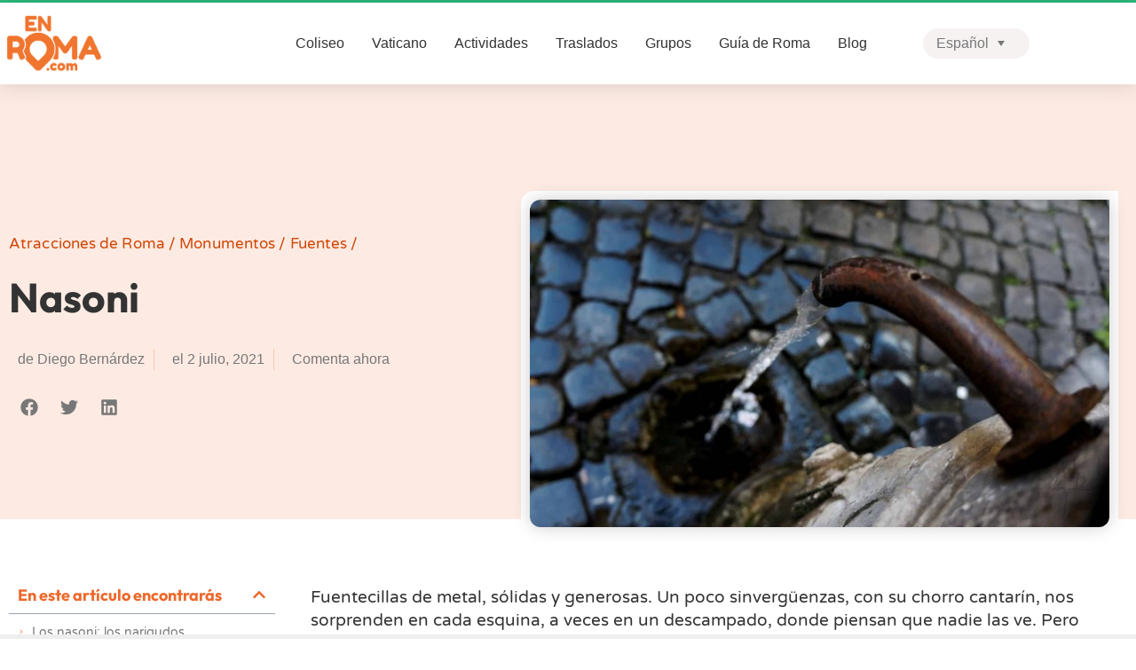

--- FILE ---
content_type: text/html; charset=UTF-8
request_url: https://www.enroma.com/nasoni/
body_size: 33208
content:
<!doctype html><html lang="es-ES"><head><meta charset="UTF-8"><meta name="viewport" content="width=device-width, initial-scale=1"><link rel="profile" href="https://gmpg.org/xfn/11"><meta name='robots' content='index, follow, max-image-preview:large, max-snippet:-1, max-video-preview:-1' />  <script defer id="google_gtagjs-js-consent-mode-data-layer" src="[data-uri]"></script> <link media="all" href="https://www.enroma.com/wp-content/cache/autoptimize/css/autoptimize_379f703a54636c6a76b5e768e7e7ac65.css" rel="stylesheet"><title>Nasoni - Las fuentes narigudas de Roma - EnRoma.com</title><meta name="description" content="Los nasoni son fuentes cuya agua circula continuamente y que encontramos por toda Roma. Conoce la curiosa historia y uso de estos narigudos." /><link rel="canonical" href="https://www.enroma.com/nasoni/" /><meta property="og:locale" content="es_ES" /><meta property="og:type" content="article" /><meta property="og:title" content="Nasoni - Las fuentes narigudas de Roma - EnRoma.com" /><meta property="og:description" content="Los nasoni son fuentes cuya agua circula continuamente y que encontramos por toda Roma. Conoce la curiosa historia y uso de estos narigudos." /><meta property="og:url" content="https://www.enroma.com/nasoni/" /><meta property="og:site_name" content="EnRoma.com" /><meta property="article:publisher" content="https://www.facebook.com/EnRomaTurismo" /><meta property="article:published_time" content="2021-07-02T05:41:20+00:00" /><meta property="article:modified_time" content="2022-07-28T07:16:21+00:00" /><meta property="og:image" content="https://www.enroma.com/wp-content/uploads/2018/04/7-consejos-viajar-roma-nasoni.jpg" /><meta property="og:image:width" content="1900" /><meta property="og:image:height" content="1068" /><meta property="og:image:type" content="image/jpeg" /><meta name="author" content="Diego Bernárdez" /><meta name="twitter:card" content="summary_large_image" /><meta name="twitter:creator" content="@guia_en_roma" /><meta name="twitter:site" content="@guia_en_roma" /><meta name="twitter:label1" content="Escrito por" /><meta name="twitter:data1" content="Diego Bernárdez" /><meta name="twitter:label2" content="Tiempo de lectura" /><meta name="twitter:data2" content="4 minutos" /> <script type="application/ld+json" class="yoast-schema-graph">{"@context":"https://schema.org","@graph":[{"@type":"Article","@id":"https://www.enroma.com/nasoni/#article","isPartOf":{"@id":"https://www.enroma.com/nasoni/"},"author":{"name":"Diego Bernárdez","@id":"https://www.enroma.com/#/schema/person/99b0ba41634a2e15674b4787d7be1a46"},"headline":"Nasoni","datePublished":"2021-07-02T05:41:20+00:00","dateModified":"2022-07-28T07:16:21+00:00","mainEntityOfPage":{"@id":"https://www.enroma.com/nasoni/"},"wordCount":647,"commentCount":0,"publisher":{"@id":"https://www.enroma.com/#organization"},"image":{"@id":"https://www.enroma.com/nasoni/#primaryimage"},"thumbnailUrl":"https://www.enroma.com/wp-content/uploads/2018/04/7-consejos-viajar-roma-nasoni.jpg","keywords":["Arte moderna y contemporánea"],"articleSection":["Fuentes"],"inLanguage":"es","potentialAction":[{"@type":"CommentAction","name":"Comment","target":["https://www.enroma.com/nasoni/#respond"]}]},{"@type":"WebPage","@id":"https://www.enroma.com/nasoni/","url":"https://www.enroma.com/nasoni/","name":"Nasoni - Las fuentes narigudas de Roma - EnRoma.com","isPartOf":{"@id":"https://www.enroma.com/#website"},"primaryImageOfPage":{"@id":"https://www.enroma.com/nasoni/#primaryimage"},"image":{"@id":"https://www.enroma.com/nasoni/#primaryimage"},"thumbnailUrl":"https://www.enroma.com/wp-content/uploads/2018/04/7-consejos-viajar-roma-nasoni.jpg","datePublished":"2021-07-02T05:41:20+00:00","dateModified":"2022-07-28T07:16:21+00:00","description":"Los nasoni son fuentes cuya agua circula continuamente y que encontramos por toda Roma. Conoce la curiosa historia y uso de estos narigudos.","breadcrumb":{"@id":"https://www.enroma.com/nasoni/#breadcrumb"},"inLanguage":"es","potentialAction":[{"@type":"ReadAction","target":["https://www.enroma.com/nasoni/"]}]},{"@type":"ImageObject","inLanguage":"es","@id":"https://www.enroma.com/nasoni/#primaryimage","url":"https://www.enroma.com/wp-content/uploads/2018/04/7-consejos-viajar-roma-nasoni.jpg","contentUrl":"https://www.enroma.com/wp-content/uploads/2018/04/7-consejos-viajar-roma-nasoni.jpg","width":1900,"height":1068,"caption":"7 consejos para viajara roma fuentes nasoni"},{"@type":"BreadcrumbList","@id":"https://www.enroma.com/nasoni/#breadcrumb","itemListElement":[{"@type":"ListItem","position":1,"name":"Atracciones de Roma","item":"https://www.enroma.com/atracciones/"},{"@type":"ListItem","position":2,"name":"Monumentos","item":"https://www.enroma.com/atracciones/monumentos/"},{"@type":"ListItem","position":3,"name":"Fuentes","item":"https://www.enroma.com/atracciones/monumentos/fuentes/"},{"@type":"ListItem","position":4,"name":"Nasoni"}]},{"@type":"WebSite","@id":"https://www.enroma.com/#website","url":"https://www.enroma.com/","name":"EnRoma.com","description":"Tu mejor opción de Tours y Actividades en Roma","publisher":{"@id":"https://www.enroma.com/#organization"},"alternateName":"Guia de Roma","potentialAction":[{"@type":"SearchAction","target":{"@type":"EntryPoint","urlTemplate":"https://www.enroma.com/?s={search_term_string}"},"query-input":{"@type":"PropertyValueSpecification","valueRequired":true,"valueName":"search_term_string"}}],"inLanguage":"es"},{"@type":"Organization","@id":"https://www.enroma.com/#organization","name":"EnRoma.com","url":"https://www.enroma.com/","logo":{"@type":"ImageObject","inLanguage":"es","@id":"https://www.enroma.com/#/schema/logo/image/","url":"https://www.enroma.com/wp-content/uploads/2019/01/logo-guia-en-roma.jpg","contentUrl":"https://www.enroma.com/wp-content/uploads/2019/01/logo-guia-en-roma.jpg","width":853,"height":425,"caption":"EnRoma.com"},"image":{"@id":"https://www.enroma.com/#/schema/logo/image/"},"sameAs":["https://www.facebook.com/EnRomaTurismo","https://x.com/guia_en_roma","https://www.instagram.com/enroma_com/","https://www.linkedin.com/company/enroma/"]},{"@type":"Person","@id":"https://www.enroma.com/#/schema/person/99b0ba41634a2e15674b4787d7be1a46","name":"Diego Bernárdez","image":{"@type":"ImageObject","inLanguage":"es","@id":"https://www.enroma.com/#/schema/person/image/","url":"https://secure.gravatar.com/avatar/01844ab0ad91dbbbcb2945347d72162b9429cc9eb6d2f2abba30f1585082d6f1?s=96&d=blank&r=g","contentUrl":"https://secure.gravatar.com/avatar/01844ab0ad91dbbbcb2945347d72162b9429cc9eb6d2f2abba30f1585082d6f1?s=96&d=blank&r=g","caption":"Diego Bernárdez"},"description":"Arco que sostiene o que nos lanza. Se tensa con saber y fuerza, manos de Ulises. En cualquier Odisea, compañía fiel, ligero peso, hermoso aliado.","sameAs":["http://www.enroma.com","https://www.instagram.com/diegobernardez/"],"url":"https://www.enroma.com/author/diego/"}]}</script> <link rel='dns-prefetch' href='//www.googletagmanager.com' /><link rel="alternate" type="application/rss+xml" title="EnRoma.com &raquo; Feed" href="https://www.enroma.com/feed/" /><link rel="alternate" type="application/rss+xml" title="EnRoma.com &raquo; Feed de los comentarios" href="https://www.enroma.com/comments/feed/" /><link rel="alternate" type="application/rss+xml" title="EnRoma.com &raquo; Comentario Nasoni del feed" href="https://www.enroma.com/nasoni/feed/" /> <script defer src="[data-uri]"></script> <link rel='stylesheet' id='elementor-post-54590-css' href='https://www.enroma.com/wp-content/cache/autoptimize/css/autoptimize_single_5de39f7161a3f9a589479e6de0fa6b61.css?ver=1768529390' media='all' /><link rel='stylesheet' id='elementor-post-77927-css' href='https://www.enroma.com/wp-content/cache/autoptimize/css/autoptimize_single_242fa8a0981c7fa51fe334db4f0e500f.css?ver=1768529390' media='all' /><link rel='stylesheet' id='elementor-post-53519-css' href='https://www.enroma.com/wp-content/cache/autoptimize/css/autoptimize_single_7d970ddcc88ae4d815fd64f67db5e6b5.css?ver=1768529390' media='all' /><link rel='stylesheet' id='elementor-post-75418-css' href='https://www.enroma.com/wp-content/cache/autoptimize/css/autoptimize_single_a5a54e378af470ad21e0e98990117f87.css?ver=1768529404' media='all' /><link rel='stylesheet' id='elementor-post-66112-css' href='https://www.enroma.com/wp-content/cache/autoptimize/css/autoptimize_single_7bf8d0434158c1a4bf4e8f3c0f58ffc8.css?ver=1740745672' media='all' /><link rel='stylesheet' id='elementor-post-66655-css' href='https://www.enroma.com/wp-content/cache/autoptimize/css/autoptimize_single_06257674ea9b3fc5868fa7fbd864e80d.css?ver=1763482146' media='all' /><link rel='stylesheet' id='elementor-post-71384-css' href='https://www.enroma.com/wp-content/cache/autoptimize/css/autoptimize_single_9bea2306bb6972aede71ddb1c51ab33e.css?ver=1736424698' media='all' /><link rel='stylesheet' id='elementor-post-75671-css' href='https://www.enroma.com/wp-content/cache/autoptimize/css/autoptimize_single_77cd5279475bba1c77147d6b89c0d3a6.css?ver=1738759957' media='all' /> <script defer id="wpml-cookie-js-extra" src="[data-uri]"></script> <script src="https://www.enroma.com/wp-content/cache/autoptimize/js/autoptimize_single_f3606e4db5e156a1b086bcfeb3b2d9b4.js?ver=482900" id="wpml-cookie-js" defer data-wp-strategy="defer"></script> <script src="https://www.enroma.com/wp-includes/js/jquery/jquery.min.js?ver=3.7.1" id="jquery-core-js"></script> <script defer src="https://www.enroma.com/wp-includes/js/jquery/jquery-migrate.min.js?ver=3.4.1" id="jquery-migrate-js"></script> <script defer id="enroma-coupon-notice-bar-js-extra" src="[data-uri]"></script> <script defer src="https://www.enroma.com/wp-content/cache/autoptimize/js/autoptimize_single_feead7c468cdd3d3dfef444c829b9df6.js?ver=1.0.0" id="enroma-coupon-notice-bar-js"></script> <script defer src="https://www.enroma.com/wp-content/plugins/sitepress-multilingual-cms/templates/language-switchers/legacy-dropdown/script.min.js?ver=1" id="wpml-legacy-dropdown-0-js"></script> 
<script defer src="https://www.googletagmanager.com/gtag/js?id=G-EEL3CMBMPM" id="google_gtagjs-js"></script> <script defer id="google_gtagjs-js-after" src="[data-uri]"></script> <script defer id="ecs_ajax_load-js-extra" src="[data-uri]"></script> <script defer src="https://www.enroma.com/wp-content/cache/autoptimize/js/autoptimize_single_6a414b257267a883c6dd13b3c66b8596.js?ver=3.1.9" id="ecs_ajax_load-js"></script> <script defer id="wpml-xdomain-data-js-extra" src="[data-uri]"></script> <script src="https://www.enroma.com/wp-content/cache/autoptimize/js/autoptimize_single_8291e3aabf2bd77ab63cba74a5191ccb.js?ver=482900" id="wpml-xdomain-data-js" defer data-wp-strategy="defer"></script> <script defer src="https://www.enroma.com/wp-content/cache/autoptimize/js/autoptimize_single_447712f49ef92d24eda0381882e5f00b.js?ver=3.1.9" id="ecs-script-js"></script> <link rel="https://api.w.org/" href="https://www.enroma.com/wp-json/" /><link rel="alternate" title="JSON" type="application/json" href="https://www.enroma.com/wp-json/wp/v2/posts/62677" /><link rel="EditURI" type="application/rsd+xml" title="RSD" href="https://www.enroma.com/xmlrpc.php?rsd" /><meta name="generator" content="WordPress 6.8.3" /><link rel='shortlink' href='https://www.enroma.com/?p=62677' /><link rel="alternate" title="oEmbed (JSON)" type="application/json+oembed" href="https://www.enroma.com/wp-json/oembed/1.0/embed?url=https%3A%2F%2Fwww.enroma.com%2Fnasoni%2F" /><link rel="alternate" title="oEmbed (XML)" type="text/xml+oembed" href="https://www.enroma.com/wp-json/oembed/1.0/embed?url=https%3A%2F%2Fwww.enroma.com%2Fnasoni%2F&#038;format=xml" /><meta name="generator" content="WPML ver:4.8.2 stt:1,42,2;" /><meta name="generator" content="Site Kit by Google 1.163.0" /><meta name="description" content="Fuentecillas de metal, sólidas y generosas. Un poco sinvergüenzas, con su chorro cantarín, nos sorprenden en cada esquina, a veces en un descampado, donde piensan que nadie las ve. Pero todos sabemos dónde están, en la vida cotidiana de todos los barrios, para un trago fresco en verano o como una fiesta de abundancia en primavera."><link rel="preload" href="/wp-content/uploads/2025/10/Outfit-Regular.woff2" as="font" type="font/woff2" crossorigin><link rel="preload" href="/wp-content/uploads/2025/10/Outfit-Bold.woff2" as="font" type="font/woff2" crossorigin><link rel="preload" href="/wp-content/uploads/2025/10/VarelaRound-Regular.woff2" as="font" type="font/woff2" crossorigin><meta property="fb:app_id" content="218677269179660" /><link rel="amphtml" href="https://www.enroma.com/nasoni/?amp=1">  <script defer src="[data-uri]"></script> <link rel="icon" href="https://www.enroma.com/wp-content/uploads/2018/11/cropped-logo-en-roma-mini-1-150x150.jpg" sizes="32x32" /><link rel="icon" href="https://www.enroma.com/wp-content/uploads/2018/11/cropped-logo-en-roma-mini-1-300x300.jpg" sizes="192x192" /><link rel="apple-touch-icon" href="https://www.enroma.com/wp-content/uploads/2018/11/cropped-logo-en-roma-mini-1-300x300.jpg" /><meta name="msapplication-TileImage" content="https://www.enroma.com/wp-content/uploads/2018/11/cropped-logo-en-roma-mini-1-300x300.jpg" /></head><body class="wp-singular post-template-default single single-post postid-62677 single-format-standard wp-custom-logo wp-embed-responsive wp-theme-hello-elementor wp-child-theme-enroma lang-es hello-elementor-default elementor-default elementor-kit-54590 elementor-page-75418"> <noscript> <iframe src="https://www.googletagmanager.com/ns.html?id=GTM-W25X6RC" height="0" width="0" style="display:none;visibility:hidden"></iframe> </noscript><div id="enroma-coupon-notice-bar"><div class="enroma-coupon-notice-bar-inner"> <span class="message"></span> <span class="timer"></span></div></div> <a class="skip-link screen-reader-text" href="#content">Ir al contenido</a><header data-elementor-type="header" data-elementor-id="77927" class="elementor elementor-77927 elementor-location-header" data-elementor-post-type="elementor_library"><section class="elementor-section elementor-top-section elementor-element elementor-element-39076594 elementor-section-boxed elementor-section-height-default elementor-section-height-default" data-id="39076594" data-element_type="section" data-settings="{&quot;background_background&quot;:&quot;classic&quot;}"><div class="elementor-container elementor-column-gap-default"><div class="elementor-column elementor-col-100 elementor-top-column elementor-element elementor-element-4f72836c" data-id="4f72836c" data-element_type="column"><div class="elementor-widget-wrap"></div></div></div></section><header class="elementor-section elementor-top-section elementor-element elementor-element-2209a571 elementor-section-content-middle elementor-section-boxed elementor-section-height-default elementor-section-height-default" data-id="2209a571" data-element_type="section" data-settings="{&quot;background_background&quot;:&quot;classic&quot;,&quot;sticky&quot;:&quot;top&quot;,&quot;sticky_on&quot;:[&quot;desktop&quot;,&quot;tablet&quot;,&quot;mobile&quot;],&quot;sticky_offset&quot;:0,&quot;sticky_effects_offset&quot;:0,&quot;sticky_anchor_link_offset&quot;:0}"><div class="elementor-container elementor-column-gap-no"><div class="elementor-column elementor-col-50 elementor-top-column elementor-element elementor-element-25277d59" data-id="25277d59" data-element_type="column"><div class="elementor-widget-wrap elementor-element-populated"><div class="elementor-element elementor-element-7b1fcc51 elementor-hidden-desktop elementor-widget__width-auto elementor-view-default elementor-widget elementor-widget-icon" data-id="7b1fcc51" data-element_type="widget" id="toggle-mobile-menu" data-widget_type="icon.default"><div class="elementor-widget-container"><div class="elementor-icon-wrapper"> <a class="elementor-icon" href="#elementor-action%3Aaction%3Dpopup%3Aopen%26settings%3DeyJpZCI6NjU5OTMsInRvZ2dsZSI6dHJ1ZX0%3D"> <svg aria-hidden="true" class="e-font-icon-svg e-fas-bars" viewBox="0 0 448 512" xmlns="http://www.w3.org/2000/svg"><path d="M16 132h416c8.837 0 16-7.163 16-16V76c0-8.837-7.163-16-16-16H16C7.163 60 0 67.163 0 76v40c0 8.837 7.163 16 16 16zm0 160h416c8.837 0 16-7.163 16-16v-40c0-8.837-7.163-16-16-16H16c-8.837 0-16 7.163-16 16v40c0 8.837 7.163 16 16 16zm0 160h416c8.837 0 16-7.163 16-16v-40c0-8.837-7.163-16-16-16H16c-8.837 0-16 7.163-16 16v40c0 8.837 7.163 16 16 16z"></path></svg> </a></div></div></div><div class="elementor-element elementor-element-b64887b logoflex elementor-widget__width-auto elementor-widget elementor-widget-theme-site-logo elementor-widget-image" data-id="b64887b" data-element_type="widget" data-widget_type="theme-site-logo.default"><div class="elementor-widget-container"> <a href="https://www.enroma.com"> <picture class="attachment-full size-full wp-image-53534"> <source type="image/webp" srcset="https://www.enroma.com/wp-content/uploads/2020/01/enroma_logo_arancio-1.png.webp 600w, https://www.enroma.com/wp-content/uploads/2020/01/enroma_logo_arancio-1-300x180.png.webp 300w" sizes="(max-width: 600px) 100vw, 600px"/> <img width="600" height="359" src="https://www.enroma.com/wp-content/uploads/2020/01/enroma_logo_arancio-1.png" alt="Tours EnRoma.com" srcset="https://www.enroma.com/wp-content/uploads/2020/01/enroma_logo_arancio-1.png 600w, https://www.enroma.com/wp-content/uploads/2020/01/enroma_logo_arancio-1-300x180.png 300w, https://www.enroma.com/wp-content/uploads/2020/01/enroma_logo_arancio-1-20x12.png 20w" sizes="(max-width: 600px) 100vw, 600px"/> </picture> </a></div></div></div></div><div class="elementor-column elementor-col-50 elementor-top-column elementor-element elementor-element-2446e4b1" data-id="2446e4b1" data-element_type="column"><div class="elementor-widget-wrap elementor-element-populated"><div class="elementor-element elementor-element-2c4d1571 elementor-nav-menu__align-center elementor-nav-menu--dropdown-none elementor-hidden-tablet elementor-hidden-mobile elementor-widget__width-auto elementor-widget elementor-widget-nav-menu" data-id="2c4d1571" data-element_type="widget" data-settings="{&quot;submenu_icon&quot;:{&quot;value&quot;:&quot;&lt;i aria-hidden=\&quot;true\&quot; class=\&quot;\&quot;&gt;&lt;\/i&gt;&quot;,&quot;library&quot;:&quot;&quot;},&quot;layout&quot;:&quot;horizontal&quot;}" data-widget_type="nav-menu.default"><div class="elementor-widget-container"><nav aria-label="Menú" class="elementor-nav-menu--main elementor-nav-menu__container elementor-nav-menu--layout-horizontal e--pointer-background e--animation-fade"><ul id="menu-1-2c4d1571" class="elementor-nav-menu"><li class="menu-item menu-item-type-taxonomy menu-item-object-enroma_product_category menu-item-53870"><a href="https://www.enroma.com/actividades/coliseo/" class="elementor-item">Coliseo</a></li><li class="menu-item menu-item-type-taxonomy menu-item-object-enroma_product_category menu-item-53871"><a href="https://www.enroma.com/actividades/vaticano/" class="elementor-item">Vaticano</a></li><li class="menu-item menu-item-type-custom menu-item-object-custom menu-item-53527"><a href="https://www.enroma.com/actividades/" class="elementor-item">Actividades</a></li><li class="menu-item menu-item-type-custom menu-item-object-custom menu-item-77729"><a href="https://www.enroma.com/reserva/traslados-en-roma/" class="elementor-item">Traslados</a></li><li class="menu-item menu-item-type-post_type menu-item-object-page menu-item-54184"><a href="https://www.enroma.com/grupos-en-roma/" class="elementor-item">Grupos</a></li><li class="menu-item menu-item-type-post_type menu-item-object-page menu-item-53524"><a href="https://www.enroma.com/guia-roma/" class="elementor-item">Guía de Roma</a></li><li class="menu-item menu-item-type-post_type menu-item-object-page current_page_parent menu-item-53529"><a href="https://www.enroma.com/blog/" class="elementor-item">Blog</a></li></ul></nav><nav class="elementor-nav-menu--dropdown elementor-nav-menu__container" aria-hidden="true"><ul id="menu-2-2c4d1571" class="elementor-nav-menu"><li class="menu-item menu-item-type-taxonomy menu-item-object-enroma_product_category menu-item-53870"><a href="https://www.enroma.com/actividades/coliseo/" class="elementor-item" tabindex="-1">Coliseo</a></li><li class="menu-item menu-item-type-taxonomy menu-item-object-enroma_product_category menu-item-53871"><a href="https://www.enroma.com/actividades/vaticano/" class="elementor-item" tabindex="-1">Vaticano</a></li><li class="menu-item menu-item-type-custom menu-item-object-custom menu-item-53527"><a href="https://www.enroma.com/actividades/" class="elementor-item" tabindex="-1">Actividades</a></li><li class="menu-item menu-item-type-custom menu-item-object-custom menu-item-77729"><a href="https://www.enroma.com/reserva/traslados-en-roma/" class="elementor-item" tabindex="-1">Traslados</a></li><li class="menu-item menu-item-type-post_type menu-item-object-page menu-item-54184"><a href="https://www.enroma.com/grupos-en-roma/" class="elementor-item" tabindex="-1">Grupos</a></li><li class="menu-item menu-item-type-post_type menu-item-object-page menu-item-53524"><a href="https://www.enroma.com/guia-roma/" class="elementor-item" tabindex="-1">Guía de Roma</a></li><li class="menu-item menu-item-type-post_type menu-item-object-page current_page_parent menu-item-53529"><a href="https://www.enroma.com/blog/" class="elementor-item" tabindex="-1">Blog</a></li></ul></nav></div></div><div class="elementor-element elementor-element-cd7c80a elementor-widget__width-initial elementor-hidden-tablet elementor-hidden-mobile elementor-widget elementor-widget-shortcode" data-id="cd7c80a" data-element_type="widget" data-widget_type="shortcode.default"><div class="elementor-widget-container"><ul class="enroma-lang-switcher"><li class="active-language" data-toggle="lang-dropdown"><span>Español</span><ul class="dropdown-pane" data-position="top" data-alignment="center" id="lang-dropdown" data-dropdown data-hover="true" data-hover-pane="true"><li><a class="notactive_lang" href="https://www.numatours.com/"><span> English</span></a></li><li><a class="notactive_lang" href="https://www.numatours.pt/"><span> Português</span></a></li></ul></li></ul><div class="elementor-shortcode"></div></div></div></div></div></div></header></header><div data-elementor-type="single-post" data-elementor-id="75418" class="elementor elementor-75418 elementor-location-single post-62677 post type-post status-publish format-standard has-post-thumbnail hentry category-fuentes tag-arte-moderna-y-contemporanea" data-elementor-post-type="elementor_library"><section class="elementor-section elementor-top-section elementor-element elementor-element-3c2c3ee elementor-section-height-min-height elementor-hidden-mobile elementor-section-boxed elementor-section-height-default elementor-section-items-middle" data-id="3c2c3ee" data-element_type="section" data-settings="{&quot;background_background&quot;:&quot;classic&quot;}"><div class="elementor-container elementor-column-gap-default"><div class="elementor-column elementor-col-100 elementor-top-column elementor-element elementor-element-28c6231" data-id="28c6231" data-element_type="column"><div class="elementor-widget-wrap elementor-element-populated"><section class="elementor-section elementor-inner-section elementor-element elementor-element-0b52403 elementor-section-boxed elementor-section-height-default elementor-section-height-default" data-id="0b52403" data-element_type="section"><div class="elementor-container elementor-column-gap-default"><div class="elementor-column elementor-col-50 elementor-inner-column elementor-element elementor-element-102be06" data-id="102be06" data-element_type="column"><div class="elementor-widget-wrap elementor-element-populated"><div class="elementor-element elementor-element-22f7913 elementor-widget elementor-widget-breadcrumbs" data-id="22f7913" data-element_type="widget" data-widget_type="breadcrumbs.default"><div class="elementor-widget-container"><nav id="breadcrumbs"><span><span><a href="https://www.enroma.com/atracciones/">Atracciones de Roma</a></span> / <span><a href="https://www.enroma.com/atracciones/monumentos/">Monumentos</a></span> / <span><a href="https://www.enroma.com/atracciones/monumentos/fuentes/">Fuentes</a></span> / <span class="breadcrumb_last" aria-current="page"><strong>Nasoni</strong></span></span></nav></div></div><div class="elementor-element elementor-element-1e4cf7c9 elementor-widget elementor-widget-heading" data-id="1e4cf7c9" data-element_type="widget" data-widget_type="heading.default"><div class="elementor-widget-container"><h1 class="elementor-heading-title elementor-size-default">Nasoni</h1></div></div><div class="elementor-element elementor-element-55d1da27 elementor-align-left elementor-hidden-mobile elementor-widget elementor-widget-post-info" data-id="55d1da27" data-element_type="widget" data-widget_type="post-info.default"><div class="elementor-widget-container"><ul class="elementor-inline-items elementor-icon-list-items elementor-post-info"><li class="elementor-icon-list-item elementor-repeater-item-ede85bd elementor-inline-item" itemprop="author"> <a href="https://www.enroma.com/author/diego/"> <span class="elementor-icon-list-text elementor-post-info__item elementor-post-info__item--type-author"> <span class="elementor-post-info__item-prefix">de </span> Diego Bernárdez </span> </a></li><li class="elementor-icon-list-item elementor-repeater-item-ef11192 elementor-inline-item" itemprop="datePublished"> <span class="elementor-icon-list-text elementor-post-info__item elementor-post-info__item--type-date"> <span class="elementor-post-info__item-prefix">el</span> <time>2 julio, 2021</time> </span></li><li class="elementor-icon-list-item elementor-repeater-item-75152e9 elementor-inline-item" itemprop="commentCount"> <a href="https://www.enroma.com/nasoni/#respond"> <span class="elementor-icon-list-text elementor-post-info__item elementor-post-info__item--type-comments"> Comenta ahora </span> </a></li></ul></div></div><div class="elementor-element elementor-element-5d7645e4 elementor-align-center elementor-mobile-align-center elementor-hidden-desktop elementor-hidden-tablet elementor-widget elementor-widget-post-info" data-id="5d7645e4" data-element_type="widget" data-widget_type="post-info.default"><div class="elementor-widget-container"><ul class="elementor-icon-list-items elementor-post-info"><li class="elementor-icon-list-item elementor-repeater-item-ede85bd" itemprop="author"> <a href="https://www.enroma.com/author/diego/"> <span class="elementor-icon-list-text elementor-post-info__item elementor-post-info__item--type-author"> Diego Bernárdez </span> </a></li><li class="elementor-icon-list-item elementor-repeater-item-ef11192" itemprop="datePublished"> <a href="https://www.enroma.com/2021/07/02/"> <span class="elementor-icon-list-text elementor-post-info__item elementor-post-info__item--type-date"> <time>viernes 2 julio, 2021</time> </span> </a></li><li class="elementor-icon-list-item elementor-repeater-item-75152e9" itemprop="commentCount"> <a href="https://www.enroma.com/nasoni/#respond"> <span class="elementor-icon-list-text elementor-post-info__item elementor-post-info__item--type-comments"> No hay comentarios </span> </a></li></ul></div></div><div class="elementor-element elementor-element-5cfdb8b2 elementor-share-buttons--view-icon elementor-share-buttons--skin-minimal elementor-share-buttons--color-custom elementor-share-buttons--shape-square elementor-grid-0 elementor-widget elementor-widget-share-buttons" data-id="5cfdb8b2" data-element_type="widget" data-widget_type="share-buttons.default"><div class="elementor-widget-container"><div class="elementor-grid" role="list"><div class="elementor-grid-item" role="listitem"><div class="elementor-share-btn elementor-share-btn_facebook" role="button" tabindex="0" aria-label="Compartir en facebook"> <span class="elementor-share-btn__icon"> <svg aria-hidden="true" class="e-font-icon-svg e-fab-facebook" viewBox="0 0 512 512" xmlns="http://www.w3.org/2000/svg"><path d="M504 256C504 119 393 8 256 8S8 119 8 256c0 123.78 90.69 226.38 209.25 245V327.69h-63V256h63v-54.64c0-62.15 37-96.48 93.67-96.48 27.14 0 55.52 4.84 55.52 4.84v61h-31.28c-30.8 0-40.41 19.12-40.41 38.73V256h68.78l-11 71.69h-57.78V501C413.31 482.38 504 379.78 504 256z"></path></svg> </span></div></div><div class="elementor-grid-item" role="listitem"><div class="elementor-share-btn elementor-share-btn_twitter" role="button" tabindex="0" aria-label="Compartir en twitter"> <span class="elementor-share-btn__icon"> <svg aria-hidden="true" class="e-font-icon-svg e-fab-twitter" viewBox="0 0 512 512" xmlns="http://www.w3.org/2000/svg"><path d="M459.37 151.716c.325 4.548.325 9.097.325 13.645 0 138.72-105.583 298.558-298.558 298.558-59.452 0-114.68-17.219-161.137-47.106 8.447.974 16.568 1.299 25.34 1.299 49.055 0 94.213-16.568 130.274-44.832-46.132-.975-84.792-31.188-98.112-72.772 6.498.974 12.995 1.624 19.818 1.624 9.421 0 18.843-1.3 27.614-3.573-48.081-9.747-84.143-51.98-84.143-102.985v-1.299c13.969 7.797 30.214 12.67 47.431 13.319-28.264-18.843-46.781-51.005-46.781-87.391 0-19.492 5.197-37.36 14.294-52.954 51.655 63.675 129.3 105.258 216.365 109.807-1.624-7.797-2.599-15.918-2.599-24.04 0-57.828 46.782-104.934 104.934-104.934 30.213 0 57.502 12.67 76.67 33.137 23.715-4.548 46.456-13.32 66.599-25.34-7.798 24.366-24.366 44.833-46.132 57.827 21.117-2.273 41.584-8.122 60.426-16.243-14.292 20.791-32.161 39.308-52.628 54.253z"></path></svg> </span></div></div><div class="elementor-grid-item" role="listitem"><div class="elementor-share-btn elementor-share-btn_linkedin" role="button" tabindex="0" aria-label="Compartir en linkedin"> <span class="elementor-share-btn__icon"> <svg aria-hidden="true" class="e-font-icon-svg e-fab-linkedin" viewBox="0 0 448 512" xmlns="http://www.w3.org/2000/svg"><path d="M416 32H31.9C14.3 32 0 46.5 0 64.3v383.4C0 465.5 14.3 480 31.9 480H416c17.6 0 32-14.5 32-32.3V64.3c0-17.8-14.4-32.3-32-32.3zM135.4 416H69V202.2h66.5V416zm-33.2-243c-21.3 0-38.5-17.3-38.5-38.5S80.9 96 102.2 96c21.2 0 38.5 17.3 38.5 38.5 0 21.3-17.2 38.5-38.5 38.5zm282.1 243h-66.4V312c0-24.8-.5-56.7-34.5-56.7-34.6 0-39.9 27-39.9 54.9V416h-66.4V202.2h63.7v29.2h.9c8.9-16.8 30.6-34.5 62.9-34.5 67.2 0 79.7 44.3 79.7 101.9V416z"></path></svg> </span></div></div></div></div></div></div></div><div class="elementor-column elementor-col-50 elementor-inner-column elementor-element elementor-element-6f5d6ce" data-id="6f5d6ce" data-element_type="column"><div class="elementor-widget-wrap elementor-element-populated"><div class="elementor-element elementor-element-6008357e elementor-widget elementor-widget-theme-post-featured-image elementor-widget-image" data-id="6008357e" data-element_type="widget" data-widget_type="theme-post-featured-image.default"><div class="elementor-widget-container"> <img src="https://www.enroma.com/wp-content/uploads/elementor/thumbs/7-consejos-viajar-roma-nasoni-om513ag9i8gd6ngrwecatow9zmhnv4lzgq0k04h8w0.jpg" title="7 consejos para viajara roma fuentes nasoni" alt="7 consejos para viajara roma fuentes nasoni" loading="lazy" /></div></div></div></div></div></section></div></div></div></section><section class="elementor-section elementor-top-section elementor-element elementor-element-c9e29fc elementor-section-height-min-height elementor-hidden-desktop elementor-hidden-tablet elementor-section-boxed elementor-section-height-default elementor-section-items-middle" data-id="c9e29fc" data-element_type="section" data-settings="{&quot;background_background&quot;:&quot;classic&quot;,&quot;shape_divider_bottom&quot;:&quot;waves&quot;}"><div class="elementor-background-overlay"></div><div class="elementor-shape elementor-shape-bottom" aria-hidden="true" data-negative="false"> <svg xmlns="http://www.w3.org/2000/svg" viewBox="0 0 1000 100" preserveAspectRatio="none"> <path class="elementor-shape-fill" d="M421.9,6.5c22.6-2.5,51.5,0.4,75.5,5.3c23.6,4.9,70.9,23.5,100.5,35.7c75.8,32.2,133.7,44.5,192.6,49.7
c23.6,2.1,48.7,3.5,103.4-2.5c54.7-6,106.2-25.6,106.2-25.6V0H0v30.3c0,0,72,32.6,158.4,30.5c39.2-0.7,92.8-6.7,134-22.4
c21.2-8.1,52.2-18.2,79.7-24.2C399.3,7.9,411.6,7.5,421.9,6.5z"/> </svg></div><div class="elementor-container elementor-column-gap-default"><div class="elementor-column elementor-col-100 elementor-top-column elementor-element elementor-element-bbfa343" data-id="bbfa343" data-element_type="column"><div class="elementor-widget-wrap elementor-element-populated"><div class="elementor-element elementor-element-ed6b273 elementor-widget elementor-widget-heading" data-id="ed6b273" data-element_type="widget" data-widget_type="heading.default"><div class="elementor-widget-container"><h1 class="elementor-heading-title elementor-size-default">Nasoni</h1></div></div><div class="elementor-element elementor-element-79ab701 elementor-align-center elementor-mobile-align-center elementor-hidden-desktop elementor-hidden-tablet elementor-widget elementor-widget-post-info" data-id="79ab701" data-element_type="widget" data-widget_type="post-info.default"><div class="elementor-widget-container"><ul class="elementor-icon-list-items elementor-post-info"><li class="elementor-icon-list-item elementor-repeater-item-ede85bd" itemprop="author"> <a href="https://www.enroma.com/author/diego/"> <span class="elementor-icon-list-text elementor-post-info__item elementor-post-info__item--type-author"> Diego Bernárdez </span> </a></li><li class="elementor-icon-list-item elementor-repeater-item-ef11192" itemprop="datePublished"> <a href="https://www.enroma.com/2021/07/02/"> <span class="elementor-icon-list-text elementor-post-info__item elementor-post-info__item--type-date"> <time>viernes 2 julio, 2021</time> </span> </a></li><li class="elementor-icon-list-item elementor-repeater-item-75152e9" itemprop="commentCount"> <a href="https://www.enroma.com/nasoni/#respond"> <span class="elementor-icon-list-text elementor-post-info__item elementor-post-info__item--type-comments"> No hay comentarios </span> </a></li></ul></div></div><div class="elementor-element elementor-element-9cee46f elementor-share-buttons--view-icon elementor-share-buttons--skin-minimal elementor-share-buttons--color-custom elementor-share-buttons--shape-square elementor-grid-0 elementor-widget elementor-widget-share-buttons" data-id="9cee46f" data-element_type="widget" data-widget_type="share-buttons.default"><div class="elementor-widget-container"><div class="elementor-grid" role="list"><div class="elementor-grid-item" role="listitem"><div class="elementor-share-btn elementor-share-btn_facebook" role="button" tabindex="0" aria-label="Compartir en facebook"> <span class="elementor-share-btn__icon"> <svg aria-hidden="true" class="e-font-icon-svg e-fab-facebook" viewBox="0 0 512 512" xmlns="http://www.w3.org/2000/svg"><path d="M504 256C504 119 393 8 256 8S8 119 8 256c0 123.78 90.69 226.38 209.25 245V327.69h-63V256h63v-54.64c0-62.15 37-96.48 93.67-96.48 27.14 0 55.52 4.84 55.52 4.84v61h-31.28c-30.8 0-40.41 19.12-40.41 38.73V256h68.78l-11 71.69h-57.78V501C413.31 482.38 504 379.78 504 256z"></path></svg> </span></div></div><div class="elementor-grid-item" role="listitem"><div class="elementor-share-btn elementor-share-btn_twitter" role="button" tabindex="0" aria-label="Compartir en twitter"> <span class="elementor-share-btn__icon"> <svg aria-hidden="true" class="e-font-icon-svg e-fab-twitter" viewBox="0 0 512 512" xmlns="http://www.w3.org/2000/svg"><path d="M459.37 151.716c.325 4.548.325 9.097.325 13.645 0 138.72-105.583 298.558-298.558 298.558-59.452 0-114.68-17.219-161.137-47.106 8.447.974 16.568 1.299 25.34 1.299 49.055 0 94.213-16.568 130.274-44.832-46.132-.975-84.792-31.188-98.112-72.772 6.498.974 12.995 1.624 19.818 1.624 9.421 0 18.843-1.3 27.614-3.573-48.081-9.747-84.143-51.98-84.143-102.985v-1.299c13.969 7.797 30.214 12.67 47.431 13.319-28.264-18.843-46.781-51.005-46.781-87.391 0-19.492 5.197-37.36 14.294-52.954 51.655 63.675 129.3 105.258 216.365 109.807-1.624-7.797-2.599-15.918-2.599-24.04 0-57.828 46.782-104.934 104.934-104.934 30.213 0 57.502 12.67 76.67 33.137 23.715-4.548 46.456-13.32 66.599-25.34-7.798 24.366-24.366 44.833-46.132 57.827 21.117-2.273 41.584-8.122 60.426-16.243-14.292 20.791-32.161 39.308-52.628 54.253z"></path></svg> </span></div></div><div class="elementor-grid-item" role="listitem"><div class="elementor-share-btn elementor-share-btn_linkedin" role="button" tabindex="0" aria-label="Compartir en linkedin"> <span class="elementor-share-btn__icon"> <svg aria-hidden="true" class="e-font-icon-svg e-fab-linkedin" viewBox="0 0 448 512" xmlns="http://www.w3.org/2000/svg"><path d="M416 32H31.9C14.3 32 0 46.5 0 64.3v383.4C0 465.5 14.3 480 31.9 480H416c17.6 0 32-14.5 32-32.3V64.3c0-17.8-14.4-32.3-32-32.3zM135.4 416H69V202.2h66.5V416zm-33.2-243c-21.3 0-38.5-17.3-38.5-38.5S80.9 96 102.2 96c21.2 0 38.5 17.3 38.5 38.5 0 21.3-17.2 38.5-38.5 38.5zm282.1 243h-66.4V312c0-24.8-.5-56.7-34.5-56.7-34.6 0-39.9 27-39.9 54.9V416h-66.4V202.2h63.7v29.2h.9c8.9-16.8 30.6-34.5 62.9-34.5 67.2 0 79.7 44.3 79.7 101.9V416z"></path></svg> </span></div></div></div></div></div><div class="elementor-element elementor-element-80f719c elementor-widget elementor-widget-theme-post-featured-image elementor-widget-image" data-id="80f719c" data-element_type="widget" data-widget_type="theme-post-featured-image.default"><div class="elementor-widget-container"> <img src="https://www.enroma.com/wp-content/uploads/elementor/thumbs/7-consejos-viajar-roma-nasoni-om513ag9i8gd6ngrwecatow9zmhnv4lzgq0k04h8w0.jpg" title="7 consejos para viajara roma fuentes nasoni" alt="7 consejos para viajara roma fuentes nasoni" loading="lazy" /></div></div></div></div></div></section><article class="elementor-section elementor-top-section elementor-element elementor-element-5cda1572 elementor-section-boxed elementor-section-height-default elementor-section-height-default" data-id="5cda1572" data-element_type="section" data-settings="{&quot;background_background&quot;:&quot;classic&quot;}"><div class="elementor-container elementor-column-gap-default"><div class="elementor-column elementor-col-50 elementor-top-column elementor-element elementor-element-54bba2ea elementor-hidden-mobile" data-id="54bba2ea" data-element_type="column"><div class="elementor-widget-wrap elementor-element-populated"><div class="elementor-element elementor-element-404352d elementor-toc--minimized-on-mobile elementor-invisible elementor-widget elementor-widget-table-of-contents" data-id="404352d" data-element_type="widget" data-settings="{&quot;headings_by_tags&quot;:[&quot;h2&quot;,&quot;h3&quot;],&quot;exclude_headings_by_selector&quot;:&quot;.elementor-flip-box, .elementor-73075, .elementor-73082, .activity-card .activity-title, .img, #comentarios, #explora-nuestro-blog, #navegacion-de-la-entrada, #mas-de-nuestro-blog, .post-bucle-picture-simple, #elementor-toc__heading-anchor-0, .mas-del-blog&quot;,&quot;marker_view&quot;:&quot;bullets&quot;,&quot;icon&quot;:{&quot;value&quot;:&quot;fas fa-angle-right&quot;,&quot;library&quot;:&quot;fa-solid&quot;,&quot;rendered_tag&quot;:&quot;&lt;svg class=\&quot;e-font-icon-svg e-fas-angle-right\&quot; viewBox=\&quot;0 0 256 512\&quot; xmlns=\&quot;http:\/\/www.w3.org\/2000\/svg\&quot;&gt;&lt;path d=\&quot;M224.3 273l-136 136c-9.4 9.4-24.6 9.4-33.9 0l-22.6-22.6c-9.4-9.4-9.4-24.6 0-33.9l96.4-96.4-96.4-96.4c-9.4-9.4-9.4-24.6 0-33.9L54.3 103c9.4-9.4 24.6-9.4 33.9 0l136 136c9.5 9.4 9.5 24.6.1 34z\&quot;&gt;&lt;\/path&gt;&lt;\/svg&gt;&quot;},&quot;minimized_on&quot;:&quot;mobile&quot;,&quot;collapse_subitems&quot;:&quot;yes&quot;,&quot;sticky&quot;:&quot;top&quot;,&quot;sticky_offset&quot;:50,&quot;sticky_effects_offset&quot;:5,&quot;sticky_parent&quot;:&quot;yes&quot;,&quot;no_headings_message&quot;:&quot;No se ha encontrado ning\u00fan encabezado en esta p\u00e1gina.&quot;,&quot;_animation&quot;:&quot;fadeIn&quot;,&quot;_animation_delay&quot;:500,&quot;minimize_box&quot;:&quot;yes&quot;,&quot;hierarchical_view&quot;:&quot;yes&quot;,&quot;min_height&quot;:{&quot;unit&quot;:&quot;px&quot;,&quot;size&quot;:&quot;&quot;,&quot;sizes&quot;:[]},&quot;min_height_tablet&quot;:{&quot;unit&quot;:&quot;px&quot;,&quot;size&quot;:&quot;&quot;,&quot;sizes&quot;:[]},&quot;min_height_mobile&quot;:{&quot;unit&quot;:&quot;px&quot;,&quot;size&quot;:&quot;&quot;,&quot;sizes&quot;:[]},&quot;sticky_on&quot;:[&quot;desktop&quot;,&quot;tablet&quot;,&quot;mobile&quot;],&quot;sticky_anchor_link_offset&quot;:0}" data-widget_type="table-of-contents.default"><div class="elementor-widget-container"><div class="elementor-toc__header"><h3 class="elementor-toc__header-title"> En este artículo encontrarás</h3><div class="elementor-toc__toggle-button elementor-toc__toggle-button--expand" role="button" tabindex="0" aria-controls="elementor-toc__404352d" aria-expanded="true" aria-label="Abrir la tabla de contenidos"><svg aria-hidden="true" class="e-font-icon-svg e-fas-chevron-down" viewBox="0 0 448 512" xmlns="http://www.w3.org/2000/svg"><path d="M207.029 381.476L12.686 187.132c-9.373-9.373-9.373-24.569 0-33.941l22.667-22.667c9.357-9.357 24.522-9.375 33.901-.04L224 284.505l154.745-154.021c9.379-9.335 24.544-9.317 33.901.04l22.667 22.667c9.373 9.373 9.373 24.569 0 33.941L240.971 381.476c-9.373 9.372-24.569 9.372-33.942 0z"></path></svg></div><div class="elementor-toc__toggle-button elementor-toc__toggle-button--collapse" role="button" tabindex="0" aria-controls="elementor-toc__404352d" aria-expanded="true" aria-label="Cerrar la tabla de contenidos"><svg aria-hidden="true" class="e-font-icon-svg e-fas-chevron-up" viewBox="0 0 448 512" xmlns="http://www.w3.org/2000/svg"><path d="M240.971 130.524l194.343 194.343c9.373 9.373 9.373 24.569 0 33.941l-22.667 22.667c-9.357 9.357-24.522 9.375-33.901.04L224 227.495 69.255 381.516c-9.379 9.335-24.544 9.317-33.901-.04l-22.667-22.667c-9.373-9.373-9.373-24.569 0-33.941L207.03 130.525c9.372-9.373 24.568-9.373 33.941-.001z"></path></svg></div></div><div id="elementor-toc__404352d" class="elementor-toc__body elementor-toc__list-items--collapsible"><div class="elementor-toc__spinner-container"> <svg class="elementor-toc__spinner eicon-animation-spin e-font-icon-svg e-eicon-loading" aria-hidden="true" viewBox="0 0 1000 1000" xmlns="http://www.w3.org/2000/svg"><path d="M500 975V858C696 858 858 696 858 500S696 142 500 142 142 304 142 500H25C25 237 238 25 500 25S975 237 975 500 763 975 500 975Z"></path></svg></div></div></div></div></div></div><div class="elementor-column elementor-col-50 elementor-top-column elementor-element elementor-element-9210bd6" data-id="9210bd6" data-element_type="column"><div class="elementor-widget-wrap elementor-element-populated"><div class="elementor-element elementor-element-ea5fe57 elementor-widget elementor-widget-theme-post-excerpt" data-id="ea5fe57" data-element_type="widget" data-widget_type="theme-post-excerpt.default"><div class="elementor-widget-container"> Fuentecillas de metal, sólidas y generosas. Un poco sinvergüenzas, con su chorro cantarín, nos sorprenden en cada esquina, a veces en un descampado, donde piensan que nadie las ve. Pero todos sabemos dónde están, en la vida cotidiana de todos los barrios, para un trago fresco en verano o como una fiesta de abundancia en primavera.</div></div><div class="elementor-element elementor-element-223d5eb elementor-widget elementor-widget-theme-post-content" data-id="223d5eb" data-element_type="widget" data-widget_type="theme-post-content.default"><div class="elementor-widget-container"><p>La fama, las fotos y la reputación de las<a href="https://www.enroma.com/atracciones/monumentos/fuentes/"> <strong>fuentes de Roma</strong></a> se las llevan la <a href="https://www.enroma.com/fontana-di-trevi/"><strong>Fontana di Trevi</strong></a>, la <a href="https://www.enroma.com/la-fuente-de-los-cuatro-rios-de-bernini/"><strong>Fuente de los Cuatro Ríos</strong></a> de <a href="https://www.enroma.com/plaza-navona/"><strong>Plaza Navona</strong></a>… Y, sin embargo, no se puede entender Roma sin otras fuentes mucho más pequeñas y menos espectaculares. Unas fuentes que, como las <strong>murallas de Roma</strong>, recorren y abrazan cada rincón de la Ciudad Eterna: los nasoni.</p><p>Esas <strong>pequeñas fuentes</strong> que son el mejor aliado de los romanos en los días calurosos. Ofreciendo agua fresca cada poco, como un punto de control en cada salida al verano romano. Además, depende de cómo bebas de los nasoni, los romanos te reconocerán o no como turista. Pues tienen<strong> su propia técnica</strong>. Vamos a conocer a estos peones de las fuentes romanas.</p><h2>Los nasoni: los narigudos</h2><p>Los nasoni han estado <strong>aportando agua potable de forma continuada a toda Roma</strong> desde mediados del siglo XIX. Cuando el primer alcalde de Roma, Luigi Pianciani, les dio vida. Desde entonces se han ido expandiendo como Roma. Cada nuevo <a href="https://www.enroma.com/atracciones/lugares-turisticos/barrios/"><strong>barrio</strong></a> se dotaba de sus nasoni y, en los ya existentes, se iban instalando algunos más para tener cubierta toda Roma con suministro gratito de agua. ¡Un coste enorme! Tanto que algún alcalde intentó cortar o reducir el flujo de agua de algunos… pero siempre se acabó por reinstaurarlo. Los nasoni son ya <strong>parte del día a día en Roma</strong>.</p><p>Su nombre se debe a su forma. En un pequeño bloque de piedra cuelga un tubo metálico en<strong> forma de nariz curva</strong>. Como si del perfil de un hombre narigudo se tratase. De esta graciosa comparación les acabó quedando el nombre. Una nariz aguileña, además, muy típica de la<a href="https://www.enroma.com/historia-de-roma/"><strong> historia de Roma</strong></a>. Seguro que, en una ‘Vida de Brian’ moderna, sería un chiste recurrente.</p><p><picture fetchpriority="high" decoding="async"> <source type="image/webp" srcset="https://www.enroma.com/wp-content/uploads/2018/04/7-consejos-viajar-roma-nasoni-768x432.jpg.webp 768w, https://www.enroma.com/wp-content/uploads/2018/04/7-consejos-viajar-roma-nasoni-300x169.jpg.webp 300w, https://www.enroma.com/wp-content/uploads/2018/04/7-consejos-viajar-roma-nasoni-1024x576.jpg.webp 1024w, https://www.enroma.com/wp-content/uploads/2018/04/7-consejos-viajar-roma-nasoni-1536x863.jpg.webp 1536w, https://www.enroma.com/wp-content/uploads/2018/04/7-consejos-viajar-roma-nasoni.jpg.webp 1900w" sizes="(max-width: 768px) 100vw, 768px"/> <img fetchpriority="high" decoding="async" src="https://www.enroma.com/wp-content/uploads/2018/04/7-consejos-viajar-roma-nasoni-768x432.jpg" sizes="(max-width: 768px) 100vw, 768px" srcset="https://www.enroma.com/wp-content/uploads/2018/04/7-consejos-viajar-roma-nasoni-768x432.jpg 768w, https://www.enroma.com/wp-content/uploads/2018/04/7-consejos-viajar-roma-nasoni-300x169.jpg 300w, https://www.enroma.com/wp-content/uploads/2018/04/7-consejos-viajar-roma-nasoni-1024x576.jpg 1024w, https://www.enroma.com/wp-content/uploads/2018/04/7-consejos-viajar-roma-nasoni-1536x863.jpg 1536w, https://www.enroma.com/wp-content/uploads/2018/04/7-consejos-viajar-roma-nasoni.jpg 1900w" alt="7 consejos para viajara roma fuentes nasoni" width="768" height="432"/> </picture></p><h2>Los mejores aliados contra el calor</h2><p>Recuerdo, en los días de <strong>gran calor en Roma</strong>, lo importante que eran los nasoni en la <a href="https://www.enroma.com/blog/"><strong>vida diaria</strong></a>. Cada poco, en tu recorrido al trabajo, gimnasio, cita o simplemente paseo, siempre tenías la fortuna de refrescarte con la rica agua de Roma y que el trayecto no resultase tan duro.</p><p>Fue con los nasoni con quienes comprendí por qué tantos conocidos romanos me comentaban que Roma es la ciudad del agua. Y es que en Roma hay<strong> hasta 2.500 nasoni en total</strong>. Muchas fuentes que son un servicio fantástico a los ciudadanos y visitantes de la capital italiana.</p><p>En <a href="https://www.enroma.com/que-hacer-en-roma-en-verano/"><strong>verano</strong></a>, todavía tengo muy presente cómo planeaba mi paseo desde el<strong> <a href="https://www.enroma.com/ostiense/">Barrio Ostiense</a></strong> hasta el centro de Roma calculando cada nasoni donde pararía a refrescarme y el tiempo entre uno y otro. En aquel entonces tenía incluso uno debajo de mi casa. ¡Una maravilla! Es más, en mi trayecto de todas las mañanas hacia <a href="https://www.enroma.com/garbatella/"><strong>Garbatella</strong></a>, al gimnasio, rellenaba mi botella de agua en un nasoni.</p><h2>¿Cómo beber de los nasoni?</h2><p>La respuesta que os hará <strong>lucir como un local</strong> en vuestro <a href="https://www.enroma.com/"><strong>viaje a Roma</strong></a>. En este tubo metálico, la nariz del nasone en cuestión, hay <strong>dos orificios</strong>. Uno grande, donde finaliza el tubo y sale el chorro de agua directo al alcantarillado y otro pequeño, dirigido hacia arriba, del que lógicamente no sale agua. Para beber, <strong>debemos tapar con la mano el agujero grande</strong> y reconducir así la corriente hacia el orificio pequeño. De esta manera, tendremos que inclinarnos mucho menos y es mucho más cómodo beber. Podemos regular la presión y todo con nuestra mano tapando el tubo. Eso ya es de ‘’nivel experto’’. Podéis ir experimentando mientras disfrutáis del <a href="https://www.enroma.com/reserva/busqueda-del-tesoro-roma-del-agua-tour-grupo/"><strong>agua de Roma</strong></a>.</p><p>Una buena forma de resumirlo es la siguiente: <strong>por el orificio pequeño se bebe, por el grande se llena la botella</strong>.</p><p><picture decoding="async"> <source type="image/webp" srcset="https://www.enroma.com/wp-content/uploads/2016/09/nasone-roma.jpg.webp"/> <img decoding="async" src="https://www.enroma.com/wp-content/uploads/2016/09/nasone-roma.jpg" alt="Fuentes de Roma 7" width="200" height="170"/> </picture></p></div></div><div class="elementor-element elementor-element-1b9d13a elementor-post-navigation-borders-yes elementor-widget elementor-widget-post-navigation" data-id="1b9d13a" data-element_type="widget" data-widget_type="post-navigation.default"><div class="elementor-widget-container"><div class="elementor-post-navigation" role="navigation" aria-label="Navegación de la entrada"><div class="elementor-post-navigation__prev elementor-post-navigation__link"> <a href="https://www.enroma.com/basilica-de-san-crisogono/" rel="prev"><span class="elementor-post-navigation__link__prev"><span class="post-navigation__prev--label">Anterior</span><span class="post-navigation__prev--title">Basílica de San Crisógono</span></span></a></div><div class="elementor-post-navigation__separator-wrapper"><div class="elementor-post-navigation__separator"></div></div><div class="elementor-post-navigation__next elementor-post-navigation__link"> <a href="https://www.enroma.com/neron/" rel="next"><span class="elementor-post-navigation__link__next"><span class="post-navigation__next--label">Siguiente</span><span class="post-navigation__next--title">Nerón</span></span></a></div></div></div></div></div></div></div></article><div class="elementor-section elementor-top-section elementor-element elementor-element-517c6b4 elementor-section-stretched mas-del-blog elementor-section-boxed elementor-section-height-default elementor-section-height-default" data-id="517c6b4" data-element_type="section" data-settings="{&quot;stretch_section&quot;:&quot;section-stretched&quot;,&quot;background_background&quot;:&quot;gradient&quot;}"><div class="elementor-container elementor-column-gap-default"><div class="elementor-column elementor-col-100 elementor-top-column elementor-element elementor-element-4137b43" data-id="4137b43" data-element_type="column"><div class="elementor-widget-wrap elementor-element-populated"><div class="elementor-element elementor-element-11caa40 elementor-widget-divider--view-line elementor-widget elementor-widget-divider" data-id="11caa40" data-element_type="widget" data-widget_type="divider.default"><div class="elementor-widget-container"><div class="elementor-divider"> <span class="elementor-divider-separator"> </span></div></div></div><div class="elementor-element elementor-element-9d43ad9 elementor-widget elementor-widget-heading" data-id="9d43ad9" data-element_type="widget" data-widget_type="heading.default"><div class="elementor-widget-container"><h3 class="elementor-heading-title elementor-size-default">Más de nuestro blog</h3></div></div><div class="elementor-element elementor-element-bcad0fe elementor-pagination-type-bullets elementor-arrows-position-inside elementor-pagination-position-outside elementor-widget elementor-widget-loop-carousel" data-id="bcad0fe" data-element_type="widget" data-settings="{&quot;template_id&quot;:97556,&quot;slides_to_show&quot;:&quot;4&quot;,&quot;slides_to_scroll&quot;:&quot;2&quot;,&quot;autoplay_speed&quot;:200,&quot;speed&quot;:2000,&quot;offset_sides&quot;:&quot;right&quot;,&quot;offset_width&quot;:{&quot;unit&quot;:&quot;px&quot;,&quot;size&quot;:90,&quot;sizes&quot;:[]},&quot;image_spacing_custom&quot;:{&quot;unit&quot;:&quot;px&quot;,&quot;size&quot;:25,&quot;sizes&quot;:[]},&quot;_skin&quot;:&quot;post&quot;,&quot;slides_to_show_tablet&quot;:&quot;2&quot;,&quot;slides_to_show_mobile&quot;:&quot;1&quot;,&quot;edit_handle_selector&quot;:&quot;.elementor-loop-container&quot;,&quot;autoplay&quot;:&quot;yes&quot;,&quot;pause_on_hover&quot;:&quot;yes&quot;,&quot;pause_on_interaction&quot;:&quot;yes&quot;,&quot;infinite&quot;:&quot;yes&quot;,&quot;offset_width_tablet&quot;:{&quot;unit&quot;:&quot;px&quot;,&quot;size&quot;:&quot;&quot;,&quot;sizes&quot;:[]},&quot;offset_width_mobile&quot;:{&quot;unit&quot;:&quot;px&quot;,&quot;size&quot;:&quot;&quot;,&quot;sizes&quot;:[]},&quot;arrows&quot;:&quot;yes&quot;,&quot;pagination&quot;:&quot;bullets&quot;,&quot;image_spacing_custom_tablet&quot;:{&quot;unit&quot;:&quot;px&quot;,&quot;size&quot;:&quot;&quot;,&quot;sizes&quot;:[]},&quot;image_spacing_custom_mobile&quot;:{&quot;unit&quot;:&quot;px&quot;,&quot;size&quot;:&quot;&quot;,&quot;sizes&quot;:[]}}" data-widget_type="loop-carousel.post"><div class="elementor-widget-container"><div class="swiper elementor-loop-container elementor-grid" role="list" dir="ltr"><div class="swiper-wrapper" aria-live="off"><style id="loop-dynamic-97556">.e-loop-item-110623 .elementor-element.elementor-element-0face19>.elementor-widget-container{background-image:url("https://www.enroma.com/wp-content/uploads/2026/01/folkstudio-memoria-placa.jpg")}</style><div data-elementor-type="loop-item" data-elementor-id="97556" class="elementor elementor-97556 swiper-slide e-loop-item e-loop-item-110623 post-110623 post type-post status-publish format-standard has-post-thumbnail hentry category-historia-de-roma category-itinerarios tag-arte-moderna-y-contemporanea tag-roma-medieval tag-vida-cotidiana" data-elementor-post-type="elementor_library" role="group" aria-roledescription="slide" data-custom-edit-handle="1"><section class="elementor-section elementor-top-section elementor-element elementor-element-28a0a8e elementor-section-boxed elementor-section-height-default elementor-section-height-default" data-id="28a0a8e" data-element_type="section" data-settings="{&quot;background_background&quot;:&quot;classic&quot;}"><div class="elementor-container elementor-column-gap-default"><div class="elementor-column elementor-col-100 elementor-top-column elementor-element elementor-element-85374b3" data-id="85374b3" data-element_type="column"><div class="elementor-widget-wrap elementor-element-populated"><div class="elementor-element elementor-element-0face19 elementor-widget elementor-widget-spacer" data-id="0face19" data-element_type="widget" data-widget_type="spacer.default"><div class="elementor-widget-container"><div class="elementor-spacer"><div class="elementor-spacer-inner"></div></div></div></div><div class="elementor-element elementor-element-141dcd8 elementor-widget elementor-widget-heading" data-id="141dcd8" data-element_type="widget" data-widget_type="heading.default"><div class="elementor-widget-container"><h3 class="elementor-heading-title elementor-size-default"><a href="https://www.enroma.com/blanco-y-negro-lapidas-en-roma/">Blanco y negro. Lápidas en Roma</a></h3></div></div></div></div></div></section></div><style id="loop-dynamic-97556">.e-loop-item-110546 .elementor-element.elementor-element-0face19>.elementor-widget-container{background-image:url("https://www.enroma.com/wp-content/uploads/2025/12/porta-settimiana.webp")}</style><div data-elementor-type="loop-item" data-elementor-id="97556" class="elementor elementor-97556 swiper-slide e-loop-item e-loop-item-110546 post-110546 post type-post status-publish format-standard has-post-thumbnail hentry category-lugares-turisticos category-sin-categorizar tag-rafael tag-vida-cotidiana" data-elementor-post-type="elementor_library" role="group" aria-roledescription="slide" data-custom-edit-handle="1"><section class="elementor-section elementor-top-section elementor-element elementor-element-28a0a8e elementor-section-boxed elementor-section-height-default elementor-section-height-default" data-id="28a0a8e" data-element_type="section" data-settings="{&quot;background_background&quot;:&quot;classic&quot;}"><div class="elementor-container elementor-column-gap-default"><div class="elementor-column elementor-col-100 elementor-top-column elementor-element elementor-element-85374b3" data-id="85374b3" data-element_type="column"><div class="elementor-widget-wrap elementor-element-populated"><div class="elementor-element elementor-element-0face19 elementor-widget elementor-widget-spacer" data-id="0face19" data-element_type="widget" data-widget_type="spacer.default"><div class="elementor-widget-container"><div class="elementor-spacer"><div class="elementor-spacer-inner"></div></div></div></div><div class="elementor-element elementor-element-141dcd8 elementor-widget elementor-widget-heading" data-id="141dcd8" data-element_type="widget" data-widget_type="heading.default"><div class="elementor-widget-container"><h3 class="elementor-heading-title elementor-size-default"><a href="https://www.enroma.com/porta-settimiana/">Porta Settimiana</a></h3></div></div></div></div></div></section></div><style id="loop-dynamic-97556">.e-loop-item-3383 .elementor-element.elementor-element-0face19>.elementor-widget-container{background-image:url("https://www.enroma.com/wp-content/uploads/2016/09/metro-de-Roma.webp")}</style><div data-elementor-type="loop-item" data-elementor-id="97556" class="elementor elementor-97556 swiper-slide e-loop-item e-loop-item-3383 post-3383 post type-post status-publish format-standard has-post-thumbnail hentry category-consejos-para-tu-viaje category-transporte category-turismo tag-vida-cotidiana" data-elementor-post-type="elementor_library" role="group" aria-roledescription="slide" data-custom-edit-handle="1"><section class="elementor-section elementor-top-section elementor-element elementor-element-28a0a8e elementor-section-boxed elementor-section-height-default elementor-section-height-default" data-id="28a0a8e" data-element_type="section" data-settings="{&quot;background_background&quot;:&quot;classic&quot;}"><div class="elementor-container elementor-column-gap-default"><div class="elementor-column elementor-col-100 elementor-top-column elementor-element elementor-element-85374b3" data-id="85374b3" data-element_type="column"><div class="elementor-widget-wrap elementor-element-populated"><div class="elementor-element elementor-element-0face19 elementor-widget elementor-widget-spacer" data-id="0face19" data-element_type="widget" data-widget_type="spacer.default"><div class="elementor-widget-container"><div class="elementor-spacer"><div class="elementor-spacer-inner"></div></div></div></div><div class="elementor-element elementor-element-141dcd8 elementor-widget elementor-widget-heading" data-id="141dcd8" data-element_type="widget" data-widget_type="heading.default"><div class="elementor-widget-container"><h3 class="elementor-heading-title elementor-size-default"><a href="https://www.enroma.com/metro-roma/">Metro de Roma</a></h3></div></div></div></div></div></section></div><style id="loop-dynamic-97556">.e-loop-item-3424 .elementor-element.elementor-element-0face19>.elementor-widget-container{background-image:url("https://www.enroma.com/wp-content/uploads/2016/10/Traslados-Roma-Aeropuerto-Ciampino.jpg")}</style><div data-elementor-type="loop-item" data-elementor-id="97556" class="elementor elementor-97556 swiper-slide e-loop-item e-loop-item-3424 post-3424 post type-post status-publish format-standard has-post-thumbnail hentry category-como-llegar category-transporte tag-servicios-utiles" data-elementor-post-type="elementor_library" role="group" aria-roledescription="slide" data-custom-edit-handle="1"><section class="elementor-section elementor-top-section elementor-element elementor-element-28a0a8e elementor-section-boxed elementor-section-height-default elementor-section-height-default" data-id="28a0a8e" data-element_type="section" data-settings="{&quot;background_background&quot;:&quot;classic&quot;}"><div class="elementor-container elementor-column-gap-default"><div class="elementor-column elementor-col-100 elementor-top-column elementor-element elementor-element-85374b3" data-id="85374b3" data-element_type="column"><div class="elementor-widget-wrap elementor-element-populated"><div class="elementor-element elementor-element-0face19 elementor-widget elementor-widget-spacer" data-id="0face19" data-element_type="widget" data-widget_type="spacer.default"><div class="elementor-widget-container"><div class="elementor-spacer"><div class="elementor-spacer-inner"></div></div></div></div><div class="elementor-element elementor-element-141dcd8 elementor-widget elementor-widget-heading" data-id="141dcd8" data-element_type="widget" data-widget_type="heading.default"><div class="elementor-widget-container"><h3 class="elementor-heading-title elementor-size-default"><a href="https://www.enroma.com/aeropuerto-ciampino/">Aeropuerto de Ciampino en Roma</a></h3></div></div></div></div></div></section></div><style id="loop-dynamic-97556">.e-loop-item-3421 .elementor-element.elementor-element-0face19>.elementor-widget-container{background-image:url("https://www.enroma.com/wp-content/uploads/2022/03/aeropuerto-de-roma-fiumicino-scaled.webp")}</style><div data-elementor-type="loop-item" data-elementor-id="97556" class="elementor elementor-97556 swiper-slide e-loop-item e-loop-item-3421 post-3421 post type-post status-publish format-standard has-post-thumbnail hentry category-transporte category-turismo tag-recomendaciones tag-servicios-utiles" data-elementor-post-type="elementor_library" role="group" aria-roledescription="slide" data-custom-edit-handle="1"><section class="elementor-section elementor-top-section elementor-element elementor-element-28a0a8e elementor-section-boxed elementor-section-height-default elementor-section-height-default" data-id="28a0a8e" data-element_type="section" data-settings="{&quot;background_background&quot;:&quot;classic&quot;}"><div class="elementor-container elementor-column-gap-default"><div class="elementor-column elementor-col-100 elementor-top-column elementor-element elementor-element-85374b3" data-id="85374b3" data-element_type="column"><div class="elementor-widget-wrap elementor-element-populated"><div class="elementor-element elementor-element-0face19 elementor-widget elementor-widget-spacer" data-id="0face19" data-element_type="widget" data-widget_type="spacer.default"><div class="elementor-widget-container"><div class="elementor-spacer"><div class="elementor-spacer-inner"></div></div></div></div><div class="elementor-element elementor-element-141dcd8 elementor-widget elementor-widget-heading" data-id="141dcd8" data-element_type="widget" data-widget_type="heading.default"><div class="elementor-widget-container"><h3 class="elementor-heading-title elementor-size-default"><a href="https://www.enroma.com/aeropuerto-fiumicino/">Aeropuerto de Fiumicino en Roma</a></h3></div></div></div></div></div></section></div><style id="loop-dynamic-97556">.e-loop-item-100658 .elementor-element.elementor-element-0face19>.elementor-widget-container{background-image:url("https://www.enroma.com/wp-content/uploads/2025/11/silla-diablo-dibujo-onorato-carlandi-1885.png")}</style><div data-elementor-type="loop-item" data-elementor-id="97556" class="elementor elementor-97556 swiper-slide e-loop-item e-loop-item-100658 post-100658 post type-post status-publish format-standard has-post-thumbnail hentry category-monumentos category-plazas tag-arqueologia tag-leyendas" data-elementor-post-type="elementor_library" role="group" aria-roledescription="slide" data-custom-edit-handle="1"><section class="elementor-section elementor-top-section elementor-element elementor-element-28a0a8e elementor-section-boxed elementor-section-height-default elementor-section-height-default" data-id="28a0a8e" data-element_type="section" data-settings="{&quot;background_background&quot;:&quot;classic&quot;}"><div class="elementor-container elementor-column-gap-default"><div class="elementor-column elementor-col-100 elementor-top-column elementor-element elementor-element-85374b3" data-id="85374b3" data-element_type="column"><div class="elementor-widget-wrap elementor-element-populated"><div class="elementor-element elementor-element-0face19 elementor-widget elementor-widget-spacer" data-id="0face19" data-element_type="widget" data-widget_type="spacer.default"><div class="elementor-widget-container"><div class="elementor-spacer"><div class="elementor-spacer-inner"></div></div></div></div><div class="elementor-element elementor-element-141dcd8 elementor-widget elementor-widget-heading" data-id="141dcd8" data-element_type="widget" data-widget_type="heading.default"><div class="elementor-widget-container"><h3 class="elementor-heading-title elementor-size-default"><a href="https://www.enroma.com/silla-del-diablo/">Silla del diablo</a></h3></div></div></div></div></div></section></div><style id="loop-dynamic-97556">.e-loop-item-18678 .elementor-element.elementor-element-0face19>.elementor-widget-container{background-image:url("https://www.enroma.com/wp-content/uploads/2018/01/Gianicolo_de_noche.jpg")}</style><div data-elementor-type="loop-item" data-elementor-id="97556" class="elementor elementor-97556 swiper-slide e-loop-item e-loop-item-18678 post-18678 post type-post status-publish format-standard has-post-thumbnail hentry category-festividades category-turismo tag-costumbres-y-fiestas tag-vida-cotidiana tag-vistas" data-elementor-post-type="elementor_library" role="group" aria-roledescription="slide" data-custom-edit-handle="1"><section class="elementor-section elementor-top-section elementor-element elementor-element-28a0a8e elementor-section-boxed elementor-section-height-default elementor-section-height-default" data-id="28a0a8e" data-element_type="section" data-settings="{&quot;background_background&quot;:&quot;classic&quot;}"><div class="elementor-container elementor-column-gap-default"><div class="elementor-column elementor-col-100 elementor-top-column elementor-element elementor-element-85374b3" data-id="85374b3" data-element_type="column"><div class="elementor-widget-wrap elementor-element-populated"><div class="elementor-element elementor-element-0face19 elementor-widget elementor-widget-spacer" data-id="0face19" data-element_type="widget" data-widget_type="spacer.default"><div class="elementor-widget-container"><div class="elementor-spacer"><div class="elementor-spacer-inner"></div></div></div></div><div class="elementor-element elementor-element-141dcd8 elementor-widget elementor-widget-heading" data-id="141dcd8" data-element_type="widget" data-widget_type="heading.default"><div class="elementor-widget-container"><h3 class="elementor-heading-title elementor-size-default"><a href="https://www.enroma.com/nochevieja-fin-ano-roma/">Nochevieja y Fin de año en Roma</a></h3></div></div></div></div></div></section></div><style id="loop-dynamic-97556">.e-loop-item-30240 .elementor-element.elementor-element-0face19>.elementor-widget-container{background-image:url("https://www.enroma.com/wp-content/uploads/2019/07/capilla-sixtina-vaticano.jpg")}</style><div data-elementor-type="loop-item" data-elementor-id="97556" class="elementor elementor-97556 swiper-slide e-loop-item e-loop-item-30240 post-30240 post type-post status-publish format-standard has-post-thumbnail hentry category-atracciones category-top-10 category-vaticano tag-artistas-en-roma tag-arte-cristiano-roma" data-elementor-post-type="elementor_library" role="group" aria-roledescription="slide" data-custom-edit-handle="1"><section class="elementor-section elementor-top-section elementor-element elementor-element-28a0a8e elementor-section-boxed elementor-section-height-default elementor-section-height-default" data-id="28a0a8e" data-element_type="section" data-settings="{&quot;background_background&quot;:&quot;classic&quot;}"><div class="elementor-container elementor-column-gap-default"><div class="elementor-column elementor-col-100 elementor-top-column elementor-element elementor-element-85374b3" data-id="85374b3" data-element_type="column"><div class="elementor-widget-wrap elementor-element-populated"><div class="elementor-element elementor-element-0face19 elementor-widget elementor-widget-spacer" data-id="0face19" data-element_type="widget" data-widget_type="spacer.default"><div class="elementor-widget-container"><div class="elementor-spacer"><div class="elementor-spacer-inner"></div></div></div></div><div class="elementor-element elementor-element-141dcd8 elementor-widget elementor-widget-heading" data-id="141dcd8" data-element_type="widget" data-widget_type="heading.default"><div class="elementor-widget-container"><h3 class="elementor-heading-title elementor-size-default"><a href="https://www.enroma.com/capilla-sixtina/">Capilla Sixtina</a></h3></div></div></div></div></div></section></div><style id="loop-dynamic-97556">.e-loop-item-8180 .elementor-element.elementor-element-0face19>.elementor-widget-container{background-image:url("https://www.enroma.com/wp-content/uploads/2021/02/san-juan-de-letrán.jpg")}</style><div data-elementor-type="loop-item" data-elementor-id="97556" class="elementor elementor-97556 swiper-slide e-loop-item e-loop-item-8180 post-8180 post type-post status-publish format-standard has-post-thumbnail hentry category-atracciones category-basilicas category-iglesias tag-arte-cristiano-roma" data-elementor-post-type="elementor_library" role="group" aria-roledescription="slide" data-custom-edit-handle="1"><section class="elementor-section elementor-top-section elementor-element elementor-element-28a0a8e elementor-section-boxed elementor-section-height-default elementor-section-height-default" data-id="28a0a8e" data-element_type="section" data-settings="{&quot;background_background&quot;:&quot;classic&quot;}"><div class="elementor-container elementor-column-gap-default"><div class="elementor-column elementor-col-100 elementor-top-column elementor-element elementor-element-85374b3" data-id="85374b3" data-element_type="column"><div class="elementor-widget-wrap elementor-element-populated"><div class="elementor-element elementor-element-0face19 elementor-widget elementor-widget-spacer" data-id="0face19" data-element_type="widget" data-widget_type="spacer.default"><div class="elementor-widget-container"><div class="elementor-spacer"><div class="elementor-spacer-inner"></div></div></div></div><div class="elementor-element elementor-element-141dcd8 elementor-widget elementor-widget-heading" data-id="141dcd8" data-element_type="widget" data-widget_type="heading.default"><div class="elementor-widget-container"><h3 class="elementor-heading-title elementor-size-default"><a href="https://www.enroma.com/basilica-san-juan-letran/">Basílica San Juan de Letrán</a></h3></div></div></div></div></div></section></div><style id="loop-dynamic-97556">.e-loop-item-72750 .elementor-element.elementor-element-0face19>.elementor-widget-container{background-image:url("https://www.enroma.com/wp-content/uploads/2020/08/cafe-greco.jpg")}</style><div data-elementor-type="loop-item" data-elementor-id="97556" class="elementor elementor-97556 swiper-slide e-loop-item e-loop-item-72750 post-72750 post type-post status-publish format-standard has-post-thumbnail hentry category-atracciones category-gastronomia tag-artistas-en-roma" data-elementor-post-type="elementor_library" role="group" aria-roledescription="slide" data-custom-edit-handle="1"><section class="elementor-section elementor-top-section elementor-element elementor-element-28a0a8e elementor-section-boxed elementor-section-height-default elementor-section-height-default" data-id="28a0a8e" data-element_type="section" data-settings="{&quot;background_background&quot;:&quot;classic&quot;}"><div class="elementor-container elementor-column-gap-default"><div class="elementor-column elementor-col-100 elementor-top-column elementor-element elementor-element-85374b3" data-id="85374b3" data-element_type="column"><div class="elementor-widget-wrap elementor-element-populated"><div class="elementor-element elementor-element-0face19 elementor-widget elementor-widget-spacer" data-id="0face19" data-element_type="widget" data-widget_type="spacer.default"><div class="elementor-widget-container"><div class="elementor-spacer"><div class="elementor-spacer-inner"></div></div></div></div><div class="elementor-element elementor-element-141dcd8 elementor-widget elementor-widget-heading" data-id="141dcd8" data-element_type="widget" data-widget_type="heading.default"><div class="elementor-widget-container"><h3 class="elementor-heading-title elementor-size-default"><a href="https://www.enroma.com/antico-caffe-greco/">Antico Caffè Greco</a></h3></div></div></div></div></div></section></div></div></div><div class="elementor-swiper-button elementor-swiper-button-prev" role="button" tabindex="0" aria-label="Anterior"> <svg aria-hidden="true" class="e-font-icon-svg e-eicon-chevron-left" viewBox="0 0 1000 1000" xmlns="http://www.w3.org/2000/svg"><path d="M646 125C629 125 613 133 604 142L308 442C296 454 292 471 292 487 292 504 296 521 308 533L604 854C617 867 629 875 646 875 663 875 679 871 692 858 704 846 713 829 713 812 713 796 708 779 692 767L438 487 692 225C700 217 708 204 708 187 708 171 704 154 692 142 675 129 663 125 646 125Z"></path></svg></div><div class="elementor-swiper-button elementor-swiper-button-next" role="button" tabindex="0" aria-label="Siguiente"> <svg aria-hidden="true" class="e-font-icon-svg e-eicon-chevron-right" viewBox="0 0 1000 1000" xmlns="http://www.w3.org/2000/svg"><path d="M696 533C708 521 713 504 713 487 713 471 708 454 696 446L400 146C388 133 375 125 354 125 338 125 325 129 313 142 300 154 292 171 292 187 292 204 296 221 308 233L563 492 304 771C292 783 288 800 288 817 288 833 296 850 308 863 321 871 338 875 354 875 371 875 388 867 400 854L696 533Z"></path></svg></div><div class="swiper-pagination"></div></div></div></div></div></div></div><section class="elementor-section elementor-top-section elementor-element elementor-element-6721680f elementor-section-boxed elementor-section-height-default elementor-section-height-default" data-id="6721680f" data-element_type="section" id="comentarios" data-settings="{&quot;background_background&quot;:&quot;classic&quot;}"><div class="elementor-container elementor-column-gap-default"><div class="elementor-column elementor-col-100 elementor-top-column elementor-element elementor-element-6d0b8383" data-id="6d0b8383" data-element_type="column"><div class="elementor-widget-wrap elementor-element-populated"><div class="elementor-element elementor-element-4b4febee elementor-widget elementor-widget-post-comments" data-id="4b4febee" data-element_type="widget" data-widget_type="post-comments.theme_comments"><div class="elementor-widget-container"><section id="comments" class="comments-area"><div id="respond" class="comment-respond"><h2 id="reply-title" class="comment-reply-title">Deja una respuesta <small><a rel="nofollow" id="cancel-comment-reply-link" href="/nasoni/#respond" style="display:none;">Cancelar la respuesta</a></small></h2><form action="https://www.enroma.com/wp-comments-post.php" method="post" id="commentform" class="comment-form"><p class="comment-notes"><span id="email-notes">Tu dirección de correo electrónico no será publicada.</span> <span class="required-field-message">Los campos obligatorios están marcados con <span class="required">*</span></span></p><p class="comment-form-comment"><label for="comment">Comentario <span class="required">*</span></label><textarea id="comment" name="comment" cols="45" rows="8" maxlength="65525" required></textarea></p><input name="wpml_language_code" type="hidden" value="es" /><p class="comment-form-author"><label for="author">Nombre <span class="required">*</span></label> <input id="author" name="author" type="text" value="" size="30" maxlength="245" autocomplete="name" required /></p><p class="comment-form-email"><label for="email">Correo electrónico <span class="required">*</span></label> <input id="email" name="email" type="email" value="" size="30" maxlength="100" aria-describedby="email-notes" autocomplete="email" required /></p><p class="form-submit"><input name="submit" type="submit" id="submit" class="submit" value="Publicar el comentario" /> <input type='hidden' name='comment_post_ID' value='62677' id='comment_post_ID' /> <input type='hidden' name='comment_parent' id='comment_parent' value='0' /></p><p style="display: none;"><input type="hidden" id="akismet_comment_nonce" name="akismet_comment_nonce" value="893d038b9c" /></p><p style="display: none !important;" class="akismet-fields-container" data-prefix="ak_"><label>&#916;<textarea name="ak_hp_textarea" cols="45" rows="8" maxlength="100"></textarea></label><input type="hidden" id="ak_js_1" name="ak_js" value="200"/><script defer src="[data-uri]"></script></p></form></div></section></div></div></div></div></div></section><div class="elementor-section elementor-top-section elementor-element elementor-element-25cf47e0 elementor-section-full_width elementor-section-height-min-height elementor-section-height-default elementor-section-items-middle" data-id="25cf47e0" data-element_type="section"><div class="elementor-container elementor-column-gap-no"><div class="elementor-column elementor-col-100 elementor-top-column elementor-element elementor-element-489df61e" data-id="489df61e" data-element_type="column"><div class="elementor-widget-wrap elementor-element-populated"><div class="elementor-element elementor-element-21a71f53 elementor-widget elementor-widget-progress-tracker" data-id="21a71f53" data-element_type="widget" data-settings="{&quot;sticky&quot;:&quot;bottom&quot;,&quot;type&quot;:&quot;horizontal&quot;,&quot;relative_to&quot;:&quot;entire_page&quot;,&quot;sticky_on&quot;:[&quot;desktop&quot;,&quot;tablet&quot;,&quot;mobile&quot;],&quot;sticky_offset&quot;:0,&quot;sticky_effects_offset&quot;:0,&quot;sticky_anchor_link_offset&quot;:0}" data-widget_type="progress-tracker.default"><div class="elementor-widget-container"><div class="elementor-scrolling-tracker elementor-scrolling-tracker-horizontal elementor-scrolling-tracker-alignment-"><div class="current-progress"><div class="current-progress-percentage"></div></div></div></div></div></div></div></div></div></div><footer data-elementor-type="footer" data-elementor-id="53519" class="elementor elementor-53519 elementor-location-footer" data-elementor-post-type="elementor_library"><section class="elementor-section elementor-top-section elementor-element elementor-element-4c78dd44 elementor-section-boxed elementor-section-height-default elementor-section-height-default" data-id="4c78dd44" data-element_type="section" data-settings="{&quot;background_background&quot;:&quot;gradient&quot;}"><div class="elementor-container elementor-column-gap-default"><div class="elementor-column elementor-col-20 elementor-top-column elementor-element elementor-element-16bfa35e" data-id="16bfa35e" data-element_type="column"><div class="elementor-widget-wrap elementor-element-populated"><div class="elementor-element elementor-element-58b31b49 elementor-widget elementor-widget-image" data-id="58b31b49" data-element_type="widget" data-widget_type="image.default"><div class="elementor-widget-container"> <picture loading="lazy" class="attachment-medium_large size-medium_large wp-image-53535"> <source type="image/webp" srcset="https://www.enroma.com/wp-content/uploads/2020/01/enroma_logo_bianco-1.png.webp 600w, https://www.enroma.com/wp-content/uploads/2020/01/enroma_logo_bianco-1-300x180.png.webp 300w" sizes="(max-width: 600px) 100vw, 600px"/> <img loading="lazy" width="600" height="359" src="https://www.enroma.com/wp-content/uploads/2020/01/enroma_logo_bianco-1.png" alt="Tours EnRoma.com" srcset="https://www.enroma.com/wp-content/uploads/2020/01/enroma_logo_bianco-1.png 600w, https://www.enroma.com/wp-content/uploads/2020/01/enroma_logo_bianco-1-300x180.png 300w, https://www.enroma.com/wp-content/uploads/2020/01/enroma_logo_bianco-1-20x12.png 20w" sizes="(max-width: 600px) 100vw, 600px"/> </picture></div></div><div class="elementor-element elementor-element-58e7a971 elementor-widget elementor-widget-text-editor" data-id="58e7a971" data-element_type="widget" data-widget_type="text-editor.default"><div class="elementor-widget-container"><p>Visitas guiadas y turismo en Roma, sin intermediarios.</p></div></div><div class="elementor-element elementor-element-6f3f23fc elementor-shape-circle e-grid-align-left elementor-grid-0 elementor-widget elementor-widget-social-icons" data-id="6f3f23fc" data-element_type="widget" data-widget_type="social-icons.default"><div class="elementor-widget-container"><div class="elementor-social-icons-wrapper elementor-grid" role="list"> <span class="elementor-grid-item" role="listitem"> <a class="elementor-icon elementor-social-icon elementor-social-icon-facebook elementor-animation-grow elementor-repeater-item-46c1638" href="https://www.facebook.com/EnRomaTurismo" target="_blank" rel="noreferrer"> <span class="elementor-screen-only">Facebook</span> <svg aria-hidden="true" class="e-font-icon-svg e-fab-facebook" viewBox="0 0 512 512" xmlns="http://www.w3.org/2000/svg"><path d="M504 256C504 119 393 8 256 8S8 119 8 256c0 123.78 90.69 226.38 209.25 245V327.69h-63V256h63v-54.64c0-62.15 37-96.48 93.67-96.48 27.14 0 55.52 4.84 55.52 4.84v61h-31.28c-30.8 0-40.41 19.12-40.41 38.73V256h68.78l-11 71.69h-57.78V501C413.31 482.38 504 379.78 504 256z"></path></svg> </a> </span> <span class="elementor-grid-item" role="listitem"> <a class="elementor-icon elementor-social-icon elementor-social-icon-twitter elementor-animation-grow elementor-repeater-item-f9adf8d" href="https://twitter.com/guia_en_roma" target="_blank" rel="noreferrer"> <span class="elementor-screen-only">Twitter</span> <svg aria-hidden="true" class="e-font-icon-svg e-fab-twitter" viewBox="0 0 512 512" xmlns="http://www.w3.org/2000/svg"><path d="M459.37 151.716c.325 4.548.325 9.097.325 13.645 0 138.72-105.583 298.558-298.558 298.558-59.452 0-114.68-17.219-161.137-47.106 8.447.974 16.568 1.299 25.34 1.299 49.055 0 94.213-16.568 130.274-44.832-46.132-.975-84.792-31.188-98.112-72.772 6.498.974 12.995 1.624 19.818 1.624 9.421 0 18.843-1.3 27.614-3.573-48.081-9.747-84.143-51.98-84.143-102.985v-1.299c13.969 7.797 30.214 12.67 47.431 13.319-28.264-18.843-46.781-51.005-46.781-87.391 0-19.492 5.197-37.36 14.294-52.954 51.655 63.675 129.3 105.258 216.365 109.807-1.624-7.797-2.599-15.918-2.599-24.04 0-57.828 46.782-104.934 104.934-104.934 30.213 0 57.502 12.67 76.67 33.137 23.715-4.548 46.456-13.32 66.599-25.34-7.798 24.366-24.366 44.833-46.132 57.827 21.117-2.273 41.584-8.122 60.426-16.243-14.292 20.791-32.161 39.308-52.628 54.253z"></path></svg> </a> </span> <span class="elementor-grid-item" role="listitem"> <a class="elementor-icon elementor-social-icon elementor-social-icon-linkedin elementor-animation-grow elementor-repeater-item-969ec44" href="https://www.linkedin.com/company/enroma/" target="_blank" rel="noreferrer"> <span class="elementor-screen-only">Linkedin</span> <svg aria-hidden="true" class="e-font-icon-svg e-fab-linkedin" viewBox="0 0 448 512" xmlns="http://www.w3.org/2000/svg"><path d="M416 32H31.9C14.3 32 0 46.5 0 64.3v383.4C0 465.5 14.3 480 31.9 480H416c17.6 0 32-14.5 32-32.3V64.3c0-17.8-14.4-32.3-32-32.3zM135.4 416H69V202.2h66.5V416zm-33.2-243c-21.3 0-38.5-17.3-38.5-38.5S80.9 96 102.2 96c21.2 0 38.5 17.3 38.5 38.5 0 21.3-17.2 38.5-38.5 38.5zm282.1 243h-66.4V312c0-24.8-.5-56.7-34.5-56.7-34.6 0-39.9 27-39.9 54.9V416h-66.4V202.2h63.7v29.2h.9c8.9-16.8 30.6-34.5 62.9-34.5 67.2 0 79.7 44.3 79.7 101.9V416z"></path></svg> </a> </span> <span class="elementor-grid-item" role="listitem"> <a class="elementor-icon elementor-social-icon elementor-social-icon-instagram elementor-animation-grow elementor-repeater-item-a5b0515" href="https://www.instagram.com/enroma_com/" target="_blank" rel="noreferrer"> <span class="elementor-screen-only">Instagram</span> <svg aria-hidden="true" class="e-font-icon-svg e-fab-instagram" viewBox="0 0 448 512" xmlns="http://www.w3.org/2000/svg"><path d="M224.1 141c-63.6 0-114.9 51.3-114.9 114.9s51.3 114.9 114.9 114.9S339 319.5 339 255.9 287.7 141 224.1 141zm0 189.6c-41.1 0-74.7-33.5-74.7-74.7s33.5-74.7 74.7-74.7 74.7 33.5 74.7 74.7-33.6 74.7-74.7 74.7zm146.4-194.3c0 14.9-12 26.8-26.8 26.8-14.9 0-26.8-12-26.8-26.8s12-26.8 26.8-26.8 26.8 12 26.8 26.8zm76.1 27.2c-1.7-35.9-9.9-67.7-36.2-93.9-26.2-26.2-58-34.4-93.9-36.2-37-2.1-147.9-2.1-184.9 0-35.8 1.7-67.6 9.9-93.9 36.1s-34.4 58-36.2 93.9c-2.1 37-2.1 147.9 0 184.9 1.7 35.9 9.9 67.7 36.2 93.9s58 34.4 93.9 36.2c37 2.1 147.9 2.1 184.9 0 35.9-1.7 67.7-9.9 93.9-36.2 26.2-26.2 34.4-58 36.2-93.9 2.1-37 2.1-147.8 0-184.8zM398.8 388c-7.8 19.6-22.9 34.7-42.6 42.6-29.5 11.7-99.5 9-132.1 9s-102.7 2.6-132.1-9c-19.6-7.8-34.7-22.9-42.6-42.6-11.7-29.5-9-99.5-9-132.1s-2.6-102.7 9-132.1c7.8-19.6 22.9-34.7 42.6-42.6 29.5-11.7 99.5-9 132.1-9s102.7-2.6 132.1 9c19.6 7.8 34.7 22.9 42.6 42.6 11.7 29.5 9 99.5 9 132.1s2.7 102.7-9 132.1z"></path></svg> </a> </span></div></div></div></div></div><div class="elementor-column elementor-col-20 elementor-top-column elementor-element elementor-element-19e9742" data-id="19e9742" data-element_type="column"><div class="elementor-widget-wrap elementor-element-populated"><div class="elementor-element elementor-element-34c06524 elementor-widget elementor-widget-heading" data-id="34c06524" data-element_type="widget" data-widget_type="heading.default"><div class="elementor-widget-container"><h2 class="elementor-heading-title elementor-size-default">Tours</h2></div></div><div class="elementor-element elementor-element-af74f83 elementor-align-left elementor-mobile-align-left elementor-icon-list--layout-traditional elementor-list-item-link-full_width elementor-widget elementor-widget-icon-list" data-id="af74f83" data-element_type="widget" data-widget_type="icon-list.default"><div class="elementor-widget-container"><ul class="elementor-icon-list-items"><li class="elementor-icon-list-item"> <a href="https://www.enroma.com/actividades/visita-vaticano/" tours=""> <span class="elementor-icon-list-text">Vaticano</span> </a></li><li class="elementor-icon-list-item"> <a href="https://www.enroma.com/actividades/visita-coliseo/" tours=""> <span class="elementor-icon-list-text">Coliseo</span> </a></li><li class="elementor-icon-list-item"> <a href="https://www.enroma.com/actividades/tours-otras-romas/" tours=""> <span class="elementor-icon-list-text">Tours en las “otras Romas”</span> </a></li><li class="elementor-icon-list-item"> <a href="https://www.enroma.com/actividades/visitas-fuera-de-roma/" tours=""> <span class="elementor-icon-list-text">Tours Fuera de Roma</span> </a></li><li class="elementor-icon-list-item"> <a href="https://www.enroma.com/actividades/gastronomia-en-roma/" tours=""> <span class="elementor-icon-list-text">Gastronomía</span> </a></li><li class="elementor-icon-list-item"> <a href="https://www.enroma.com/traslados/" traslados=""> <span class="elementor-icon-list-text">Traslados</span> </a></li></ul></div></div></div></div><div class="elementor-column elementor-col-20 elementor-top-column elementor-element elementor-element-65b01aaf" data-id="65b01aaf" data-element_type="column"><div class="elementor-widget-wrap elementor-element-populated"><div class="elementor-element elementor-element-1e15b3f3 elementor-widget elementor-widget-heading" data-id="1e15b3f3" data-element_type="widget" data-widget_type="heading.default"><div class="elementor-widget-container"><h2 class="elementor-heading-title elementor-size-default">Tipologia</h2></div></div><div class="elementor-element elementor-element-798ff78 elementor-align-left elementor-mobile-align-left elementor-icon-list--layout-traditional elementor-list-item-link-full_width elementor-widget elementor-widget-icon-list" data-id="798ff78" data-element_type="widget" data-widget_type="icon-list.default"><div class="elementor-widget-container"><ul class="elementor-icon-list-items"><li class="elementor-icon-list-item"> <a href="https://www.enroma.com/actividades/tipo/oferta/" tours=""> <span class="elementor-icon-list-text">Oferta</span> </a></li><li class="elementor-icon-list-item"> <a href="https://www.enroma.com/actividades/tipo/roma-con-ninos/" tours=""> <span class="elementor-icon-list-text">Ideal para niños</span> </a></li><li class="elementor-icon-list-item"> <a href="https://www.enroma.com/actividades/tipo/privado/" tours=""> <span class="elementor-icon-list-text">Privado</span> </a></li><li class="elementor-icon-list-item"> <a href="https://www.enroma.com/actividades/tipo/semi-privado/" tours=""> <span class="elementor-icon-list-text">Semiprivado</span> </a></li><li class="elementor-icon-list-item"> <a href="https://www.enroma.com/actividades/tipo/roma-en-coche/" tours=""> <span class="elementor-icon-list-text">En coche</span> </a></li><li class="elementor-icon-list-item"> <a href="https://www.enroma.com/grupos-en-roma/" tours=""> <span class="elementor-icon-list-text">Tours para Grupos ya Formados</span> </a></li></ul></div></div></div></div><div class="elementor-column elementor-col-20 elementor-top-column elementor-element elementor-element-1a04c8de" data-id="1a04c8de" data-element_type="column"><div class="elementor-widget-wrap elementor-element-populated"><div class="elementor-element elementor-element-64c185de elementor-widget elementor-widget-heading" data-id="64c185de" data-element_type="widget" data-widget_type="heading.default"><div class="elementor-widget-container"><h2 class="elementor-heading-title elementor-size-default">Políticas de uso</h2></div></div><div class="elementor-element elementor-element-22941b9a elementor-align-left elementor-mobile-align-left elementor-icon-list--layout-traditional elementor-list-item-link-full_width elementor-widget elementor-widget-icon-list" data-id="22941b9a" data-element_type="widget" data-widget_type="icon-list.default"><div class="elementor-widget-container"><ul class="elementor-icon-list-items"><li class="elementor-icon-list-item"> <a href="https://www.enroma.com/terminos-condiciones/" t=""> <span class="elementor-icon-list-text">Términos y condiciones</span> </a></li><li class="elementor-icon-list-item"> <a href="https://www.enroma.com/informacion-legal-privacidad/" informaci=""> <span class="elementor-icon-list-text"> Información Legal y Privacidad</span> </a></li></ul></div></div><div class="elementor-element elementor-element-b80d0f2 elementor-widget elementor-widget-html" data-id="b80d0f2" data-element_type="widget" data-widget_type="html.default"><div class="elementor-widget-container"> <button class="cky-banner-element">Preferencias de cookies</button></div></div></div></div><div class="elementor-column elementor-col-20 elementor-top-column elementor-element elementor-element-bafbc80" data-id="bafbc80" data-element_type="column"><div class="elementor-widget-wrap elementor-element-populated"><div class="elementor-element elementor-element-4c9cf20 elementor-widget elementor-widget-heading" data-id="4c9cf20" data-element_type="widget" data-widget_type="heading.default"><div class="elementor-widget-container"><h2 class="elementor-heading-title elementor-size-default">En Roma</h2></div></div><div class="elementor-element elementor-element-13f1c61b elementor-align-left elementor-mobile-align-left elementor-icon-list--layout-traditional elementor-list-item-link-full_width elementor-widget elementor-widget-icon-list" data-id="13f1c61b" data-element_type="widget" data-widget_type="icon-list.default"><div class="elementor-widget-container"><ul class="elementor-icon-list-items"><li class="elementor-icon-list-item"> <a href="https://www.enroma.com/quienes-somos/" qui=""> <span class="elementor-icon-list-text">Quiénes Somos</span> </a></li><li class="elementor-icon-list-item"> <a href="https://www.enroma.com/afiliacion/" afiliados=""> <span class="elementor-icon-list-text">Afiliación</span> </a></li><li class="elementor-icon-list-item"> <a href="https://www.enroma.com/contactos/" contactos=""> <span class="elementor-icon-list-text">Contactos</span> </a></li><li class="elementor-icon-list-item"> <a href="https://www.enroma.com/guia-roma/" gu=""> <span class="elementor-icon-list-text">Guía de Roma</span> </a></li><li class="elementor-icon-list-item"> <a href="https://www.enroma.com/blog/" blog=""> <span class="elementor-icon-list-text">Blog</span> </a></li></ul></div></div></div></div></div></section><footer class="elementor-section elementor-top-section elementor-element elementor-element-5d678212 elementor-section-height-min-height elementor-section-content-middle elementor-section-boxed elementor-section-height-default elementor-section-items-middle" data-id="5d678212" data-element_type="section" data-settings="{&quot;background_background&quot;:&quot;classic&quot;}"><div class="elementor-container elementor-column-gap-default"><div class="elementor-column elementor-col-100 elementor-top-column elementor-element elementor-element-1f339e48" data-id="1f339e48" data-element_type="column"><div class="elementor-widget-wrap elementor-element-populated"><section class="elementor-section elementor-inner-section elementor-element elementor-element-e5c07a0 elementor-section-boxed elementor-section-height-default elementor-section-height-default" data-id="e5c07a0" data-element_type="section"><div class="elementor-container elementor-column-gap-default"><div class="elementor-column elementor-col-50 elementor-inner-column elementor-element elementor-element-4113400" data-id="4113400" data-element_type="column"><div class="elementor-widget-wrap elementor-element-populated"><div class="elementor-element elementor-element-5b1218e7 elementor-widget elementor-widget-heading" data-id="5b1218e7" data-element_type="widget" data-widget_type="heading.default"><div class="elementor-widget-container"><h3 class="elementor-heading-title elementor-size-default">EnRoma.com ® Todos los derechos reservados © 2002 - 2026 Guía En Roma - TU Italia srl, Tour operador y Agencia de Viajes. 
Provincia de Roma, n. licencia: 2316.<br>Co-fundadores de Cultura y Turismo Urbano. Miembros de la Asociación Tinta Hispana en Roma y de la Federación Italiana de Agencias de Viaje y Tour Operadores.</h3></div></div></div></div><div class="elementor-column elementor-col-50 elementor-inner-column elementor-element elementor-element-cb1bee6" data-id="cb1bee6" data-element_type="column"><div class="elementor-widget-wrap elementor-element-populated"><div class="elementor-element elementor-element-7a30f11 elementor-widget elementor-widget-html" data-id="7a30f11" data-element_type="widget" data-widget_type="html.default"><div class="elementor-widget-container"><div class="trustpilot-widget" data-locale="es-ES" data-template-id="5419b732fbfb950b10de65e5" data-businessunit-id="6267e60958db9fb5670c1b36" data-style-height="24px" data-style-width="100%" data-theme="dark"> <a href="https://es.trustpilot.com/review/enroma.com" target="_blank" rel="noopener">Trustpilot</a></div></div></div></div></div></div></section></div></div></div></footer></footer> <script type="speculationrules">{"prefetch":[{"source":"document","where":{"and":[{"href_matches":"\/*"},{"not":{"href_matches":["\/wp-*.php","\/wp-admin\/*","\/wp-content\/uploads\/*","\/wp-content\/*","\/wp-content\/plugins\/*","\/wp-content\/themes\/enroma\/*","\/wp-content\/themes\/hello-elementor\/*","\/*\\?(.+)"]}},{"not":{"selector_matches":"a[rel~=\"nofollow\"]"}},{"not":{"selector_matches":".no-prefetch, .no-prefetch a"}}]},"eagerness":"conservative"}]}</script> <script defer src="[data-uri]"></script> <div data-elementor-type="popup" data-elementor-id="65993" class="elementor elementor-65993 elementor-location-popup" data-elementor-settings="{&quot;entrance_animation&quot;:&quot;fadeInLeft&quot;,&quot;exit_animation&quot;:&quot;fadeInLeft&quot;,&quot;entrance_animation_duration&quot;:{&quot;unit&quot;:&quot;px&quot;,&quot;size&quot;:0.299999999999999988897769753748434595763683319091796875,&quot;sizes&quot;:[]},&quot;prevent_scroll&quot;:&quot;yes&quot;,&quot;a11y_navigation&quot;:&quot;yes&quot;,&quot;timing&quot;:[]}" data-elementor-post-type="elementor_library"><section class="elementor-section elementor-top-section elementor-element elementor-element-7b19a4bc elementor-section-boxed elementor-section-height-default elementor-section-height-default" data-id="7b19a4bc" data-element_type="section"><div class="elementor-container elementor-column-gap-default"><div class="elementor-column elementor-col-100 elementor-top-column elementor-element elementor-element-6faaaf0a" data-id="6faaaf0a" data-element_type="column"><div class="elementor-widget-wrap elementor-element-populated"><div class="elementor-element elementor-element-6ece562c elementor-widget__width-initial elementor-widget elementor-widget-theme-site-logo elementor-widget-image" data-id="6ece562c" data-element_type="widget" data-widget_type="theme-site-logo.default"><div class="elementor-widget-container"> <a href="https://www.enroma.com"> <picture class="attachment-full size-full wp-image-53534"> <source type="image/webp" srcset="https://www.enroma.com/wp-content/uploads/2020/01/enroma_logo_arancio-1.png.webp 600w, https://www.enroma.com/wp-content/uploads/2020/01/enroma_logo_arancio-1-300x180.png.webp 300w" sizes="(max-width: 600px) 100vw, 600px"/> <img width="600" height="359" src="https://www.enroma.com/wp-content/uploads/2020/01/enroma_logo_arancio-1.png" alt="Tours EnRoma.com" srcset="https://www.enroma.com/wp-content/uploads/2020/01/enroma_logo_arancio-1.png 600w, https://www.enroma.com/wp-content/uploads/2020/01/enroma_logo_arancio-1-300x180.png 300w, https://www.enroma.com/wp-content/uploads/2020/01/enroma_logo_arancio-1-20x12.png 20w" sizes="(max-width: 600px) 100vw, 600px"/> </picture> </a></div></div><div class="elementor-element elementor-element-55a67f9 elementor-widget__width-initial elementor-widget elementor-widget-wpml-language-switcher" data-id="55a67f9" data-element_type="widget" data-widget_type="wpml-language-switcher.default"><div class="elementor-widget-container"><div class="wpml-elementor-ls"><div
class="wpml-ls-statics-shortcode_actions wpml-ls wpml-ls-legacy-dropdown js-wpml-ls-legacy-dropdown"><ul role="menu"><li role="none" tabindex="0" class="wpml-ls-slot-shortcode_actions wpml-ls-item wpml-ls-item-es wpml-ls-current-language wpml-ls-first-item wpml-ls-last-item wpml-ls-item-legacy-dropdown"> <a href="#" class="js-wpml-ls-item-toggle wpml-ls-item-toggle" role="menuitem" title="Cambiar a Español"> <span class="wpml-ls-native" role="menuitem">Español</span></a><ul class="wpml-ls-sub-menu" role="menu"></ul></li></ul></div></div></div></div></div></div></div></section><section class="elementor-section elementor-top-section elementor-element elementor-element-7e318254 elementor-section-boxed elementor-section-height-default elementor-section-height-default" data-id="7e318254" data-element_type="section"><div class="elementor-container elementor-column-gap-default"><div class="elementor-column elementor-col-100 elementor-top-column elementor-element elementor-element-7314532b" data-id="7314532b" data-element_type="column"><div class="elementor-widget-wrap elementor-element-populated"><div class="elementor-element elementor-element-7e25b5ac elementor-align-left elementor-icon-list--layout-traditional elementor-list-item-link-full_width elementor-widget elementor-widget-icon-list" data-id="7e25b5ac" data-element_type="widget" data-widget_type="icon-list.default"><div class="elementor-widget-container"><ul class="elementor-icon-list-items"><li class="elementor-icon-list-item"> <a href="https://www.enroma.com/actividades/tipo/oferta/"> <span class="elementor-icon-list-icon"> <svg xmlns="http://www.w3.org/2000/svg" viewBox="0 0 496 512"><path d="M0 256c0 137 111 248 248 248s248-111 248-248S385 8 248 8 0 119 0 256zm200-48c0 17.7-14.3 32-32 32s-32-14.3-32-32 14.3-32 32-32 32 14.3 32 32zm158.5 16.5c-14.8-13.2-46.2-13.2-61 0L288 233c-8.3 7.4-21.6.4-19.8-10.8 4-25.2 34.2-42.1 59.9-42.1S384 197 388 222.2c1.7 11.1-11.4 18.3-19.8 10.8l-9.7-8.5zM157.8 325.8C180.2 352.7 213 368 248 368s67.8-15.4 90.2-42.2c13.6-16.2 38.1 4.2 24.6 20.5C334.3 380.4 292.5 400 248 400s-86.3-19.6-114.8-53.8c-13.5-16.3 11.2-36.7 24.6-20.4z"></path></svg> </span> <span class="elementor-icon-list-text">Tours en Oferta</span> </a></li></ul></div></div></div></div></div></section><section class="elementor-section elementor-top-section elementor-element elementor-element-114df41 elementor-section-boxed elementor-section-height-default elementor-section-height-default" data-id="114df41" data-element_type="section"><div class="elementor-container elementor-column-gap-default"><div class="elementor-column elementor-col-50 elementor-top-column elementor-element elementor-element-7c6d978b" data-id="7c6d978b" data-element_type="column"><div class="elementor-widget-wrap elementor-element-populated"><div class="elementor-element elementor-element-37eb3ff9 elementor-cta--skin-cover elementor-cta--valign-bottom elementor-animated-content elementor-bg-transform elementor-bg-transform-zoom-in elementor-widget elementor-widget-call-to-action" data-id="37eb3ff9" data-element_type="widget" data-widget_type="call-to-action.default"><div class="elementor-widget-container"> <a class="elementor-cta" href="https://www.enroma.com/actividades/visita-vaticano/"><div class="elementor-cta__bg-wrapper"><div class="elementor-cta__bg elementor-bg" style="background-image: url(https://www.enroma.com/wp-content/uploads/2021/12/tours-vaticano.jpg);" role="img" aria-label="Visita Vaticano"></div><div class="elementor-cta__bg-overlay"></div></div><div class="elementor-cta__content"><h4 class="elementor-cta__title elementor-cta__content-item elementor-content-item elementor-animated-item--shrink"> Vaticano</h4></div> </a></div></div></div></div><div class="elementor-column elementor-col-50 elementor-top-column elementor-element elementor-element-7137e2c5" data-id="7137e2c5" data-element_type="column"><div class="elementor-widget-wrap elementor-element-populated"><div class="elementor-element elementor-element-413858eb elementor-cta--skin-cover elementor-cta--valign-bottom elementor-animated-content elementor-bg-transform elementor-bg-transform-zoom-in elementor-widget elementor-widget-call-to-action" data-id="413858eb" data-element_type="widget" data-widget_type="call-to-action.default"><div class="elementor-widget-container"> <a class="elementor-cta" href="https://www.enroma.com/actividades/visita-coliseo/"><div class="elementor-cta__bg-wrapper"><div class="elementor-cta__bg elementor-bg" style="background-image: url(https://www.enroma.com/wp-content/uploads/2021/12/tours-coliseo.jpg);" role="img" aria-label="Visita Coliseo Roma"></div><div class="elementor-cta__bg-overlay"></div></div><div class="elementor-cta__content"><h4 class="elementor-cta__title elementor-cta__content-item elementor-content-item elementor-animated-item--shrink"> Coliseo</h4></div> </a></div></div></div></div></div></section><section class="elementor-section elementor-top-section elementor-element elementor-element-1a971aa0 elementor-section-boxed elementor-section-height-default elementor-section-height-default" data-id="1a971aa0" data-element_type="section"><div class="elementor-container elementor-column-gap-default"><div class="elementor-column elementor-col-100 elementor-top-column elementor-element elementor-element-31e7a553" data-id="31e7a553" data-element_type="column"><div class="elementor-widget-wrap elementor-element-populated"><div class="elementor-element elementor-element-7ba460fd elementor-align-left elementor-icon-list--layout-traditional elementor-list-item-link-full_width elementor-widget elementor-widget-icon-list" data-id="7ba460fd" data-element_type="widget" data-widget_type="icon-list.default"><div class="elementor-widget-container"><ul class="elementor-icon-list-items"><li class="elementor-icon-list-item"> <a href="https://www.enroma.com/actividades/tipo/roma-con-ninos/"> <span class="elementor-icon-list-icon"> <svg xmlns="http://www.w3.org/2000/svg" viewBox="0 0 384 512"><path d="M120 72c0-39.765 32.235-72 72-72s72 32.235 72 72c0 39.764-32.235 72-72 72s-72-32.236-72-72zm254.627 1.373c-12.496-12.497-32.758-12.497-45.254 0L242.745 160H141.254L54.627 73.373c-12.496-12.497-32.758-12.497-45.254 0-12.497 12.497-12.497 32.758 0 45.255L104 213.254V480c0 17.673 14.327 32 32 32h16c17.673 0 32-14.327 32-32V368h16v112c0 17.673 14.327 32 32 32h16c17.673 0 32-14.327 32-32V213.254l94.627-94.627c12.497-12.497 12.497-32.757 0-45.254z"></path></svg> </span> <span class="elementor-icon-list-text">Especial para niños</span> </a></li></ul></div></div></div></div></div></section><section class="elementor-section elementor-top-section elementor-element elementor-element-7399adfe elementor-section-boxed elementor-section-height-default elementor-section-height-default" data-id="7399adfe" data-element_type="section"><div class="elementor-container elementor-column-gap-default"><div class="elementor-column elementor-col-100 elementor-top-column elementor-element elementor-element-370d7654" data-id="370d7654" data-element_type="column"><div class="elementor-widget-wrap elementor-element-populated"><div class="elementor-element elementor-element-d541936 elementor-align-left elementor-icon-list--layout-traditional elementor-list-item-link-full_width elementor-widget elementor-widget-icon-list" data-id="d541936" data-element_type="widget" data-widget_type="icon-list.default"><div class="elementor-widget-container"><ul class="elementor-icon-list-items"><li class="elementor-icon-list-item"> <a href="https://www.enroma.com/actividades/tours-otras-romas/"> <span class="elementor-icon-list-icon"> <svg xmlns="http://www.w3.org/2000/svg" viewBox="0 0 352 512"><path d="M96.06 454.35c.01 6.29 1.87 12.45 5.36 17.69l17.09 25.69a31.99 31.99 0 0 0 26.64 14.28h61.71a31.99 31.99 0 0 0 26.64-14.28l17.09-25.69a31.989 31.989 0 0 0 5.36-17.69l.04-38.35H96.01l.05 38.35zM0 176c0 44.37 16.45 84.85 43.56 115.78 16.52 18.85 42.36 58.23 52.21 91.45.04.26.07.52.11.78h160.24c.04-.26.07-.51.11-.78 9.85-33.22 35.69-72.6 52.21-91.45C335.55 260.85 352 220.37 352 176 352 78.61 272.91-.3 175.45 0 73.44.31 0 82.97 0 176zm176-80c-44.11 0-80 35.89-80 80 0 8.84-7.16 16-16 16s-16-7.16-16-16c0-61.76 50.24-112 112-112 8.84 0 16 7.16 16 16s-7.16 16-16 16z"></path></svg> </span> <span class="elementor-icon-list-text">Tours en las “otras Romas”</span> </a></li></ul></div></div></div></div></div></section><section class="elementor-section elementor-top-section elementor-element elementor-element-29d621d0 elementor-section-boxed elementor-section-height-default elementor-section-height-default" data-id="29d621d0" data-element_type="section"><div class="elementor-container elementor-column-gap-default"><div class="elementor-column elementor-col-100 elementor-top-column elementor-element elementor-element-d5cf534" data-id="d5cf534" data-element_type="column"><div class="elementor-widget-wrap elementor-element-populated"><div class="elementor-element elementor-element-e852719 elementor-widget elementor-widget-toggle" data-id="e852719" data-element_type="widget" data-widget_type="toggle.default"><div class="elementor-widget-container"><div class="elementor-toggle"><div class="elementor-toggle-item"><h5 id="elementor-tab-title-2431" class="elementor-tab-title" data-tab="1" role="button" aria-controls="elementor-tab-content-2431" aria-expanded="false"> <span class="elementor-toggle-icon elementor-toggle-icon-left" aria-hidden="true"> <span class="elementor-toggle-icon-closed"><svg xmlns="http://www.w3.org/2000/svg" viewBox="0 0 512 512"><path d="M507.31 84.69L464 41.37c-6-6-14.14-9.37-22.63-9.37H288V16c0-8.84-7.16-16-16-16h-32c-8.84 0-16 7.16-16 16v16H56c-13.25 0-24 10.75-24 24v80c0 13.25 10.75 24 24 24h385.37c8.49 0 16.62-3.37 22.63-9.37l43.31-43.31c6.25-6.26 6.25-16.38 0-22.63zM224 496c0 8.84 7.16 16 16 16h32c8.84 0 16-7.16 16-16V384h-64v112zm232-272H288v-32h-64v32H70.63c-8.49 0-16.62 3.37-22.63 9.37L4.69 276.69c-6.25 6.25-6.25 16.38 0 22.63L48 342.63c6 6 14.14 9.37 22.63 9.37H456c13.25 0 24-10.75 24-24v-80c0-13.25-10.75-24-24-24z"></path></svg></span> <span class="elementor-toggle-icon-opened"><svg xmlns="http://www.w3.org/2000/svg" viewBox="0 0 512 512"><path d="M507.31 84.69L464 41.37c-6-6-14.14-9.37-22.63-9.37H288V16c0-8.84-7.16-16-16-16h-32c-8.84 0-16 7.16-16 16v16H56c-13.25 0-24 10.75-24 24v80c0 13.25 10.75 24 24 24h385.37c8.49 0 16.62-3.37 22.63-9.37l43.31-43.31c6.25-6.26 6.25-16.38 0-22.63zM224 496c0 8.84 7.16 16 16 16h32c8.84 0 16-7.16 16-16V384h-64v112zm232-272H288v-32h-64v32H70.63c-8.49 0-16.62 3.37-22.63 9.37L4.69 276.69c-6.25 6.25-6.25 16.38 0 22.63L48 342.63c6 6 14.14 9.37 22.63 9.37H456c13.25 0 24-10.75 24-24v-80c0-13.25-10.75-24-24-24z"></path></svg></span> </span> <a class="elementor-toggle-title" tabindex="0">Tours Fuera de Roma</a></h5><div id="elementor-tab-content-2431" class="elementor-tab-content elementor-clearfix" data-tab="1" role="region" aria-labelledby="elementor-tab-title-2431"><ul><li><a href="https://www.enroma.com/reserva/excursion-a-venecia-desde-roma/">Venecia</a></li><li><a href="https://www.enroma.com/reserva/excursion-florencia/">Florencia</a></li><li><a href="https://www.enroma.com/reserva/excursion-pompeya/">Pompeya</a></li><li><a href="https://www.enroma.com/actividades/visitas-fuera-de-roma/">Ver Todo</a></li></ul></div></div></div></div></div></div></div></div></section><section class="elementor-section elementor-top-section elementor-element elementor-element-2e1b3e4 elementor-section-boxed elementor-section-height-default elementor-section-height-default" data-id="2e1b3e4" data-element_type="section"><div class="elementor-container elementor-column-gap-default"><div class="elementor-column elementor-col-100 elementor-top-column elementor-element elementor-element-1b3d378d" data-id="1b3d378d" data-element_type="column"><div class="elementor-widget-wrap elementor-element-populated"><div class="elementor-element elementor-element-4733f185 elementor-align-left elementor-icon-list--layout-traditional elementor-list-item-link-full_width elementor-widget elementor-widget-icon-list" data-id="4733f185" data-element_type="widget" data-widget_type="icon-list.default"><div class="elementor-widget-container"><ul class="elementor-icon-list-items"><li class="elementor-icon-list-item"> <a href="https://www.enroma.com/actividades/gastronomia-en-roma/"> <span class="elementor-icon-list-icon"> <svg xmlns="http://www.w3.org/2000/svg" viewBox="0 0 512 512"><path d="M158.87.15c-16.16-1.52-31.2 8.42-35.33 24.12l-14.81 56.27c187.62 5.49 314.54 130.61 322.48 317l56.94-15.78c15.72-4.36 25.49-19.68 23.62-35.9C490.89 165.08 340.78 17.32 158.87.15zm-58.47 112L.55 491.64a16.21 16.21 0 0 0 20 19.75l379-105.1c-4.27-174.89-123.08-292.14-299.15-294.1zM128 416a32 32 0 1 1 32-32 32 32 0 0 1-32 32zm48-152a32 32 0 1 1 32-32 32 32 0 0 1-32 32zm104 104a32 32 0 1 1 32-32 32 32 0 0 1-32 32z"></path></svg> </span> <span class="elementor-icon-list-text">Gastronomia en Roma</span> </a></li></ul></div></div></div></div></div></section><section class="elementor-section elementor-top-section elementor-element elementor-element-752b9a1f elementor-section-boxed elementor-section-height-default elementor-section-height-default" data-id="752b9a1f" data-element_type="section"><div class="elementor-container elementor-column-gap-default"><div class="elementor-column elementor-col-100 elementor-top-column elementor-element elementor-element-32234a32" data-id="32234a32" data-element_type="column"><div class="elementor-widget-wrap elementor-element-populated"><div class="elementor-element elementor-element-49ff6f55 elementor-align-left elementor-icon-list--layout-traditional elementor-list-item-link-full_width elementor-widget elementor-widget-icon-list" data-id="49ff6f55" data-element_type="widget" data-widget_type="icon-list.default"><div class="elementor-widget-container"><ul class="elementor-icon-list-items"><li class="elementor-icon-list-item"> <a href="https://www.enroma.com/reserva/traslados-en-roma/"> <span class="elementor-icon-list-icon"> <svg xmlns="http://www.w3.org/2000/svg" viewBox="0 0 512 512"><path d="M462 241.64l-22-84.84c-9.6-35.2-41.6-60.8-76.8-60.8H352V64c0-17.67-14.33-32-32-32H192c-17.67 0-32 14.33-32 32v32h-11.2c-35.2 0-67.2 25.6-76.8 60.8l-22 84.84C21.41 248.04 0 273.47 0 304v48c0 23.63 12.95 44.04 32 55.12V448c0 17.67 14.33 32 32 32h32c17.67 0 32-14.33 32-32v-32h256v32c0 17.67 14.33 32 32 32h32c17.67 0 32-14.33 32-32v-40.88c19.05-11.09 32-31.5 32-55.12v-48c0-30.53-21.41-55.96-50-62.36zM96 352c-17.67 0-32-14.33-32-32s14.33-32 32-32 32 14.33 32 32-14.33 32-32 32zm20.55-112l17.2-66.36c2.23-8.16 9.59-13.64 15.06-13.64h214.4c5.47 0 12.83 5.48 14.85 12.86L395.45 240h-278.9zM416 352c-17.67 0-32-14.33-32-32s14.33-32 32-32 32 14.33 32 32-14.33 32-32 32z"></path></svg> </span> <span class="elementor-icon-list-text">Traslados</span> </a></li></ul></div></div></div></div></div></section><section class="elementor-section elementor-top-section elementor-element elementor-element-1ba4b9e elementor-section-boxed elementor-section-height-default elementor-section-height-default" data-id="1ba4b9e" data-element_type="section"><div class="elementor-container elementor-column-gap-default"><div class="elementor-column elementor-col-100 elementor-top-column elementor-element elementor-element-a92554b" data-id="a92554b" data-element_type="column"><div class="elementor-widget-wrap elementor-element-populated"><div class="elementor-element elementor-element-51b8eb5a elementor-align-left elementor-icon-list--layout-traditional elementor-list-item-link-full_width elementor-widget elementor-widget-icon-list" data-id="51b8eb5a" data-element_type="widget" data-widget_type="icon-list.default"><div class="elementor-widget-container"><ul class="elementor-icon-list-items"><li class="elementor-icon-list-item"> <a href="https://www.enroma.com/actividades/"> <span class="elementor-icon-list-icon"> <svg xmlns="http://www.w3.org/2000/svg" viewBox="0 0 512 512"><path d="M256 8C119 8 8 119 8 256s111 248 248 248 248-111 248-248S393 8 256 8zm144 276c0 6.6-5.4 12-12 12h-92v92c0 6.6-5.4 12-12 12h-56c-6.6 0-12-5.4-12-12v-92h-92c-6.6 0-12-5.4-12-12v-56c0-6.6 5.4-12 12-12h92v-92c0-6.6 5.4-12 12-12h56c6.6 0 12 5.4 12 12v92h92c6.6 0 12 5.4 12 12v56z"></path></svg> </span> <span class="elementor-icon-list-text">Todas las Actividades</span> </a></li></ul></div></div></div></div></div></section><section class="elementor-section elementor-top-section elementor-element elementor-element-67568af5 elementor-section-boxed elementor-section-height-default elementor-section-height-default" data-id="67568af5" data-element_type="section" data-settings="{&quot;background_background&quot;:&quot;classic&quot;}"><div class="elementor-background-overlay"></div><div class="elementor-container elementor-column-gap-default"><div class="elementor-column elementor-col-100 elementor-top-column elementor-element elementor-element-b08a17" data-id="b08a17" data-element_type="column"><div class="elementor-widget-wrap elementor-element-populated"><div class="elementor-element elementor-element-71fd72c6 elementor-widget elementor-widget-spacer" data-id="71fd72c6" data-element_type="widget" data-widget_type="spacer.default"><div class="elementor-widget-container"><div class="elementor-spacer"><div class="elementor-spacer-inner"></div></div></div></div></div></div></div></section><section class="elementor-section elementor-top-section elementor-element elementor-element-21bd833c elementor-section-boxed elementor-section-height-default elementor-section-height-default" data-id="21bd833c" data-element_type="section" data-settings="{&quot;background_background&quot;:&quot;classic&quot;,&quot;shape_divider_bottom&quot;:&quot;clouds&quot;}"><div class="elementor-shape elementor-shape-bottom" aria-hidden="true" data-negative="false"> <svg xmlns="http://www.w3.org/2000/svg" viewBox="0 0 283.5 27.8" preserveAspectRatio="xMidYMax slice"> <path class="elementor-shape-fill" d="M0 0v6.7c1.9-.8 4.7-1.4 8.5-1 9.5 1.1 11.1 6 11.1 6s2.1-.7 4.3-.2c2.1.5 2.8 2.6 2.8 2.6s.2-.5 1.4-.7c1.2-.2 1.7.2 1.7.2s0-2.1 1.9-2.8c1.9-.7 3.6.7 3.6.7s.7-2.9 3.1-4.1 4.7 0 4.7 0 1.2-.5 2.4 0 1.7 1.4 1.7 1.4h1.4c.7 0 1.2.7 1.2.7s.8-1.8 4-2.2c3.5-.4 5.3 2.4 6.2 4.4.4-.4 1-.7 1.8-.9 2.8-.7 4 .7 4 .7s1.7-5 11.1-6c9.5-1.1 12.3 3.9 12.3 3.9s1.2-4.8 5.7-5.7c4.5-.9 6.8 1.8 6.8 1.8s.6-.6 1.5-.9c.9-.2 1.9-.2 1.9-.2s5.2-6.4 12.6-3.3c7.3 3.1 4.7 9 4.7 9s1.9-.9 4 0 2.8 2.4 2.8 2.4 1.9-1.2 4.5-1.2 4.3 1.2 4.3 1.2.2-1 1.4-1.7 2.1-.7 2.1-.7-.5-3.1 2.1-5.5 5.7-1.4 5.7-1.4 1.5-2.3 4.2-1.1c2.7 1.2 1.7 5.2 1.7 5.2s.3-.1 1.3.5c.5.4.8.8.9 1.1.5-1.4 2.4-5.8 8.4-4 7.1 2.1 3.5 8.9 3.5 8.9s.8-.4 2 0 1.1 1.1 1.1 1.1 1.1-1.1 2.3-1.1 2.1.5 2.1.5 1.9-3.6 6.2-1.2 1.9 6.4 1.9 6.4 2.6-2.4 7.4 0c3.4 1.7 3.9 4.9 3.9 4.9s3.3-6.9 10.4-7.9 11.5 2.6 11.5 2.6.8 0 1.2.2c.4.2.9.9.9.9s4.4-3.1 8.3.2c1.9 1.7 1.5 5 1.5 5s.3-1.1 1.6-1.4c1.3-.3 2.3.2 2.3.2s-.1-1.2.5-1.9 1.9-.9 1.9-.9-4.7-9.3 4.4-13.4c5.6-2.5 9.2.9 9.2.9s5-6.2 15.9-6.2 16.1 8.1 16.1 8.1.7-.2 1.6-.4V0H0z"/> </svg></div><div class="elementor-container elementor-column-gap-default"><div class="elementor-column elementor-col-100 elementor-top-column elementor-element elementor-element-2dabd5f7" data-id="2dabd5f7" data-element_type="column"><div class="elementor-widget-wrap elementor-element-populated"><div class="elementor-element elementor-element-7e00810b elementor-widget elementor-widget-heading" data-id="7e00810b" data-element_type="widget" data-widget_type="heading.default"><div class="elementor-widget-container"><h4 class="elementor-heading-title elementor-size-default">Guía de Roma</h4></div></div><div class="elementor-element elementor-element-796bf9d2 elementor-align-left elementor-icon-list--layout-traditional elementor-list-item-link-full_width elementor-widget elementor-widget-icon-list" data-id="796bf9d2" data-element_type="widget" data-widget_type="icon-list.default"><div class="elementor-widget-container"><ul class="elementor-icon-list-items"><li class="elementor-icon-list-item"> <a href="https://www.enroma.com/informacion-viaje-roma/"> <span class="elementor-icon-list-icon"> <svg xmlns="http://www.w3.org/2000/svg" viewBox="0 0 512 512"><path d="M256 8C119.043 8 8 119.083 8 256c0 136.997 111.043 248 248 248s248-111.003 248-248C504 119.083 392.957 8 256 8zm0 110c23.196 0 42 18.804 42 42s-18.804 42-42 42-42-18.804-42-42 18.804-42 42-42zm56 254c0 6.627-5.373 12-12 12h-88c-6.627 0-12-5.373-12-12v-24c0-6.627 5.373-12 12-12h12v-64h-12c-6.627 0-12-5.373-12-12v-24c0-6.627 5.373-12 12-12h64c6.627 0 12 5.373 12 12v100h12c6.627 0 12 5.373 12 12v24z"></path></svg> </span> <span class="elementor-icon-list-text">Información General</span> </a></li></ul></div></div><div class="elementor-element elementor-element-440e7e53 elementor-align-left elementor-icon-list--layout-traditional elementor-list-item-link-full_width elementor-widget elementor-widget-icon-list" data-id="440e7e53" data-element_type="widget" data-widget_type="icon-list.default"><div class="elementor-widget-container"><ul class="elementor-icon-list-items"><li class="elementor-icon-list-item"> <a href="https://www.enroma.com/10-lugares-turisticos-de-roma/"> <span class="elementor-icon-list-icon"> <svg xmlns="http://www.w3.org/2000/svg" viewBox="0 0 512 512"><path d="M8 256C8 119 119 8 256 8s248 111 248 248-111 248-248 248S8 393 8 256zm143.6 28.9l72.4-75.5V392c0 13.3 10.7 24 24 24h16c13.3 0 24-10.7 24-24V209.4l72.4 75.5c9.3 9.7 24.8 9.9 34.3.4l10.9-11c9.4-9.4 9.4-24.6 0-33.9L273 107.7c-9.4-9.4-24.6-9.4-33.9 0L106.3 240.4c-9.4 9.4-9.4 24.6 0 33.9l10.9 11c9.6 9.5 25.1 9.3 34.4-.4z"></path></svg> </span> <span class="elementor-icon-list-text">Top 10</span> </a></li></ul></div></div><div class="elementor-element elementor-element-34d12cff elementor-align-left elementor-icon-list--layout-traditional elementor-list-item-link-full_width elementor-widget elementor-widget-icon-list" data-id="34d12cff" data-element_type="widget" data-widget_type="icon-list.default"><div class="elementor-widget-container"><ul class="elementor-icon-list-items"><li class="elementor-icon-list-item"> <a href="https://www.enroma.com/que-ver/"> <span class="elementor-icon-list-icon"> <svg xmlns="http://www.w3.org/2000/svg" viewBox="0 0 576 512"><path d="M259.3 17.8L194 150.2 47.9 171.5c-26.2 3.8-36.7 36.1-17.7 54.6l105.7 103-25 145.5c-4.5 26.3 23.2 46 46.4 33.7L288 439.6l130.7 68.7c23.2 12.2 50.9-7.4 46.4-33.7l-25-145.5 105.7-103c19-18.5 8.5-50.8-17.7-54.6L382 150.2 316.7 17.8c-11.7-23.6-45.6-23.9-57.4 0z"></path></svg> </span> <span class="elementor-icon-list-text">Que Ver</span> </a></li></ul></div></div><div class="elementor-element elementor-element-4b8e09cd elementor-align-left elementor-icon-list--layout-traditional elementor-list-item-link-full_width elementor-widget elementor-widget-icon-list" data-id="4b8e09cd" data-element_type="widget" data-widget_type="icon-list.default"><div class="elementor-widget-container"><ul class="elementor-icon-list-items"><li class="elementor-icon-list-item"> <a href="https://www.enroma.com/como-llegar-a-roma/"> <span class="elementor-icon-list-icon"> <svg xmlns="http://www.w3.org/2000/svg" viewBox="0 0 496 512"><path d="M225.38 233.37c-12.5 12.5-12.5 32.76 0 45.25 12.49 12.5 32.76 12.5 45.25 0 12.5-12.5 12.5-32.76 0-45.25-12.5-12.49-32.76-12.49-45.25 0zM248 8C111.03 8 0 119.03 0 256s111.03 248 248 248 248-111.03 248-248S384.97 8 248 8zm126.14 148.05L308.17 300.4a31.938 31.938 0 0 1-15.77 15.77l-144.34 65.97c-16.65 7.61-33.81-9.55-26.2-26.2l65.98-144.35a31.938 31.938 0 0 1 15.77-15.77l144.34-65.97c16.65-7.6 33.8 9.55 26.19 26.2z"></path></svg> </span> <span class="elementor-icon-list-text"> Cómo Llegar</span> </a></li></ul></div></div><div class="elementor-element elementor-element-124e6120 elementor-align-left elementor-icon-list--layout-traditional elementor-list-item-link-full_width elementor-widget elementor-widget-icon-list" data-id="124e6120" data-element_type="widget" data-widget_type="icon-list.default"><div class="elementor-widget-container"><ul class="elementor-icon-list-items"><li class="elementor-icon-list-item"> <a href="https://www.enroma.com/roma-en-un-dia/"> <span class="elementor-icon-list-icon"> <svg xmlns="http://www.w3.org/2000/svg" viewBox="0 0 640 512"><path d="M496 224c-79.6 0-144 64.4-144 144s64.4 144 144 144 144-64.4 144-144-64.4-144-144-144zm64 150.3c0 5.3-4.4 9.7-9.7 9.7h-60.6c-5.3 0-9.7-4.4-9.7-9.7v-76.6c0-5.3 4.4-9.7 9.7-9.7h12.6c5.3 0 9.7 4.4 9.7 9.7V352h38.3c5.3 0 9.7 4.4 9.7 9.7v12.6zM320 368c0-27.8 6.7-54.1 18.2-77.5-8-1.5-16.2-2.5-24.6-2.5h-16.7c-22.2 10.2-46.9 16-72.9 16s-50.6-5.8-72.9-16h-16.7C60.2 288 0 348.2 0 422.4V464c0 26.5 21.5 48 48 48h347.1c-45.3-31.9-75.1-84.5-75.1-144zm-96-112c70.7 0 128-57.3 128-128S294.7 0 224 0 96 57.3 96 128s57.3 128 128 128z"></path></svg> </span> <span class="elementor-icon-list-text">Roma en 24h</span> </a></li></ul></div></div><div class="elementor-element elementor-element-17d13bd9 elementor-align-left elementor-icon-list--layout-traditional elementor-list-item-link-full_width elementor-widget elementor-widget-icon-list" data-id="17d13bd9" data-element_type="widget" data-widget_type="icon-list.default"><div class="elementor-widget-container"><ul class="elementor-icon-list-items"><li class="elementor-icon-list-item"> <a href="https://www.enroma.com/hoteles/"> <span class="elementor-icon-list-icon"> <svg xmlns="http://www.w3.org/2000/svg" viewBox="0 0 640 512"><path d="M176 256c44.11 0 80-35.89 80-80s-35.89-80-80-80-80 35.89-80 80 35.89 80 80 80zm352-128H304c-8.84 0-16 7.16-16 16v144H64V80c0-8.84-7.16-16-16-16H16C7.16 64 0 71.16 0 80v352c0 8.84 7.16 16 16 16h32c8.84 0 16-7.16 16-16v-48h512v48c0 8.84 7.16 16 16 16h32c8.84 0 16-7.16 16-16V240c0-61.86-50.14-112-112-112z"></path></svg> </span> <span class="elementor-icon-list-text">Alojamientos</span> </a></li></ul></div></div><div class="elementor-element elementor-element-5899d346 elementor-align-left elementor-icon-list--layout-traditional elementor-list-item-link-full_width elementor-widget elementor-widget-icon-list" data-id="5899d346" data-element_type="widget" data-widget_type="icon-list.default"><div class="elementor-widget-container"><ul class="elementor-icon-list-items"><li class="elementor-icon-list-item"> <a href="https://www.enroma.com/transporte/"> <span class="elementor-icon-list-icon"> <svg xmlns="http://www.w3.org/2000/svg" viewBox="0 0 512 512"><path d="M488 128h-8V80c0-44.8-99.2-80-224-80S32 35.2 32 80v48h-8c-13.25 0-24 10.74-24 24v80c0 13.25 10.75 24 24 24h8v160c0 17.67 14.33 32 32 32v32c0 17.67 14.33 32 32 32h32c17.67 0 32-14.33 32-32v-32h192v32c0 17.67 14.33 32 32 32h32c17.67 0 32-14.33 32-32v-32h6.4c16 0 25.6-12.8 25.6-25.6V256h8c13.25 0 24-10.75 24-24v-80c0-13.26-10.75-24-24-24zM112 400c-17.67 0-32-14.33-32-32s14.33-32 32-32 32 14.33 32 32-14.33 32-32 32zm16-112c-17.67 0-32-14.33-32-32V128c0-17.67 14.33-32 32-32h256c17.67 0 32 14.33 32 32v128c0 17.67-14.33 32-32 32H128zm272 112c-17.67 0-32-14.33-32-32s14.33-32 32-32 32 14.33 32 32-14.33 32-32 32z"></path></svg> </span> <span class="elementor-icon-list-text">Transporte</span> </a></li></ul></div></div><div class="elementor-element elementor-element-3ada6aee elementor-align-left elementor-icon-list--layout-traditional elementor-list-item-link-full_width elementor-widget elementor-widget-icon-list" data-id="3ada6aee" data-element_type="widget" data-widget_type="icon-list.default"><div class="elementor-widget-container"><ul class="elementor-icon-list-items"><li class="elementor-icon-list-item"> <a href="https://www.enroma.com/restaurantes/"> <span class="elementor-icon-list-icon"> <svg xmlns="http://www.w3.org/2000/svg" viewBox="0 0 416 512"><path d="M207.9 15.2c.8 4.7 16.1 94.5 16.1 128.8 0 52.3-27.8 89.6-68.9 104.6L168 486.7c.7 13.7-10.2 25.3-24 25.3H80c-13.7 0-24.7-11.5-24-25.3l12.9-238.1C27.7 233.6 0 196.2 0 144 0 109.6 15.3 19.9 16.1 15.2 19.3-5.1 61.4-5.4 64 16.3v141.2c1.3 3.4 15.1 3.2 16 0 1.4-25.3 7.9-139.2 8-141.8 3.3-20.8 44.7-20.8 47.9 0 .2 2.7 6.6 116.5 8 141.8.9 3.2 14.8 3.4 16 0V16.3c2.6-21.6 44.8-21.4 48-1.1zm119.2 285.7l-15 185.1c-1.2 14 9.9 26 23.9 26h56c13.3 0 24-10.7 24-24V24c0-13.2-10.7-24-24-24-82.5 0-221.4 178.5-64.9 300.9z"></path></svg> </span> <span class="elementor-icon-list-text">Restaurantes</span> </a></li></ul></div></div><div class="elementor-element elementor-element-79993b67 elementor-align-left elementor-icon-list--layout-traditional elementor-list-item-link-full_width elementor-widget elementor-widget-icon-list" data-id="79993b67" data-element_type="widget" data-widget_type="icon-list.default"><div class="elementor-widget-container"><ul class="elementor-icon-list-items"><li class="elementor-icon-list-item"> <a href="https://www.enroma.com/compras/"> <span class="elementor-icon-list-icon"> <svg xmlns="http://www.w3.org/2000/svg" viewBox="0 0 448 512"><path d="M352 160v-32C352 57.42 294.579 0 224 0 153.42 0 96 57.42 96 128v32H0v272c0 44.183 35.817 80 80 80h288c44.183 0 80-35.817 80-80V160h-96zm-192-32c0-35.29 28.71-64 64-64s64 28.71 64 64v32H160v-32zm160 120c-13.255 0-24-10.745-24-24s10.745-24 24-24 24 10.745 24 24-10.745 24-24 24zm-192 0c-13.255 0-24-10.745-24-24s10.745-24 24-24 24 10.745 24 24-10.745 24-24 24z"></path></svg> </span> <span class="elementor-icon-list-text">Compras</span> </a></li></ul></div></div><div class="elementor-element elementor-element-5ddd417f elementor-align-left elementor-icon-list--layout-traditional elementor-list-item-link-full_width elementor-widget elementor-widget-icon-list" data-id="5ddd417f" data-element_type="widget" data-widget_type="icon-list.default"><div class="elementor-widget-container"><ul class="elementor-icon-list-items"><li class="elementor-icon-list-item"> <a href="https://www.enroma.com/mapa-roma/"> <span class="elementor-icon-list-icon"> <svg xmlns="http://www.w3.org/2000/svg" viewBox="0 0 576 512"><path d="M288 0c-69.59 0-126 56.41-126 126 0 56.26 82.35 158.8 113.9 196.02 6.39 7.54 17.82 7.54 24.2 0C331.65 284.8 414 182.26 414 126 414 56.41 357.59 0 288 0zm0 168c-23.2 0-42-18.8-42-42s18.8-42 42-42 42 18.8 42 42-18.8 42-42 42zM20.12 215.95A32.006 32.006 0 0 0 0 245.66v250.32c0 11.32 11.43 19.06 21.94 14.86L160 448V214.92c-8.84-15.98-16.07-31.54-21.25-46.42L20.12 215.95zM288 359.67c-14.07 0-27.38-6.18-36.51-16.96-19.66-23.2-40.57-49.62-59.49-76.72v182l192 64V266c-18.92 27.09-39.82 53.52-59.49 76.72-9.13 10.77-22.44 16.95-36.51 16.95zm266.06-198.51L416 224v288l139.88-55.95A31.996 31.996 0 0 0 576 426.34V176.02c0-11.32-11.43-19.06-21.94-14.86z"></path></svg> </span> <span class="elementor-icon-list-text">Mapa</span> </a></li></ul></div></div></div></div></div></section><section class="elementor-section elementor-top-section elementor-element elementor-element-7710ffe5 elementor-section-boxed elementor-section-height-default elementor-section-height-default" data-id="7710ffe5" data-element_type="section" data-settings="{&quot;background_background&quot;:&quot;classic&quot;}"><div class="elementor-container elementor-column-gap-default"><div class="elementor-column elementor-col-100 elementor-top-column elementor-element elementor-element-56c8dbe6" data-id="56c8dbe6" data-element_type="column"><div class="elementor-widget-wrap elementor-element-populated"><div class="elementor-element elementor-element-6bf7e8c9 elementor-widget elementor-widget-heading" data-id="6bf7e8c9" data-element_type="widget" data-widget_type="heading.default"><div class="elementor-widget-container"><h2 class="elementor-heading-title elementor-size-default">Políticas de uso</h2></div></div><div class="elementor-element elementor-element-2401f03d elementor-align-left elementor-mobile-align-left elementor-icon-list--layout-traditional elementor-list-item-link-full_width elementor-widget elementor-widget-icon-list" data-id="2401f03d" data-element_type="widget" data-widget_type="icon-list.default"><div class="elementor-widget-container"><ul class="elementor-icon-list-items"><li class="elementor-icon-list-item"> <a href="https://www.enroma.com/terminos-condiciones/" t=""> <span class="elementor-icon-list-text">Términos y condiciones</span> </a></li><li class="elementor-icon-list-item"> <a href="https://www.enroma.com/informacion-legal-privacidad/" informaci=""> <span class="elementor-icon-list-text"> Información Legal y Privacidad</span> </a></li></ul></div></div><div class="elementor-element elementor-element-252db470 elementor-widget elementor-widget-heading" data-id="252db470" data-element_type="widget" data-widget_type="heading.default"><div class="elementor-widget-container"><h2 class="elementor-heading-title elementor-size-default">En Roma</h2></div></div><div class="elementor-element elementor-element-7d88e536 elementor-align-left elementor-mobile-align-left elementor-icon-list--layout-traditional elementor-list-item-link-full_width elementor-widget elementor-widget-icon-list" data-id="7d88e536" data-element_type="widget" data-widget_type="icon-list.default"><div class="elementor-widget-container"><ul class="elementor-icon-list-items"><li class="elementor-icon-list-item"> <a href="https://www.enroma.com/quienes-somos/" qui=""> <span class="elementor-icon-list-text">Quiénes Somos</span> </a></li><li class="elementor-icon-list-item"> <a href="https://www.enroma.com/afiliacion/" afiliados=""> <span class="elementor-icon-list-text">Afiliación</span> </a></li><li class="elementor-icon-list-item"> <a href="https://www.enroma.com/contactos/" contactos=""> <span class="elementor-icon-list-text">Contactos</span> </a></li><li class="elementor-icon-list-item"> <a href="https://www.enroma.com/guia-roma/" gu=""> <span class="elementor-icon-list-text">Guía de Roma</span> </a></li><li class="elementor-icon-list-item"> <a href="https://www.enroma.com/blog/" blog=""> <span class="elementor-icon-list-text">Blog</span> </a></li></ul></div></div><div class="elementor-element elementor-element-5c9b2a57 elementor-widget elementor-widget-image" data-id="5c9b2a57" data-element_type="widget" data-widget_type="image.default"><div class="elementor-widget-container"> <picture loading="lazy" class="attachment-medium_large size-medium_large wp-image-53535"> <source type="image/webp" srcset="https://www.enroma.com/wp-content/uploads/2020/01/enroma_logo_bianco-1.png.webp 600w, https://www.enroma.com/wp-content/uploads/2020/01/enroma_logo_bianco-1-300x180.png.webp 300w" sizes="(max-width: 600px) 100vw, 600px"/> <img loading="lazy" width="600" height="359" src="https://www.enroma.com/wp-content/uploads/2020/01/enroma_logo_bianco-1.png" alt="Tours EnRoma.com" srcset="https://www.enroma.com/wp-content/uploads/2020/01/enroma_logo_bianco-1.png 600w, https://www.enroma.com/wp-content/uploads/2020/01/enroma_logo_bianco-1-300x180.png 300w, https://www.enroma.com/wp-content/uploads/2020/01/enroma_logo_bianco-1-20x12.png 20w" sizes="(max-width: 600px) 100vw, 600px"/> </picture></div></div><div class="elementor-element elementor-element-35cab644 elementor-widget elementor-widget-text-editor" data-id="35cab644" data-element_type="widget" data-widget_type="text-editor.default"><div class="elementor-widget-container"><p>Visitas guiadas y turismo en Roma, <br />sin intermediarios.</p></div></div><div class="elementor-element elementor-element-7675de2e elementor-shape-circle e-grid-align-left elementor-grid-0 elementor-widget elementor-widget-social-icons" data-id="7675de2e" data-element_type="widget" data-widget_type="social-icons.default"><div class="elementor-widget-container"><div class="elementor-social-icons-wrapper elementor-grid" role="list"> <span class="elementor-grid-item" role="listitem"> <a class="elementor-icon elementor-social-icon elementor-social-icon-facebook elementor-animation-grow elementor-repeater-item-46c1638" href="https://www.facebook.com/EnRomaTurismo" target="_blank" rel="noreferrer"> <span class="elementor-screen-only">Facebook</span> <svg aria-hidden="true" class="e-font-icon-svg e-fab-facebook" viewBox="0 0 512 512" xmlns="http://www.w3.org/2000/svg"><path d="M504 256C504 119 393 8 256 8S8 119 8 256c0 123.78 90.69 226.38 209.25 245V327.69h-63V256h63v-54.64c0-62.15 37-96.48 93.67-96.48 27.14 0 55.52 4.84 55.52 4.84v61h-31.28c-30.8 0-40.41 19.12-40.41 38.73V256h68.78l-11 71.69h-57.78V501C413.31 482.38 504 379.78 504 256z"></path></svg> </a> </span> <span class="elementor-grid-item" role="listitem"> <a class="elementor-icon elementor-social-icon elementor-social-icon-twitter elementor-animation-grow elementor-repeater-item-f9adf8d" href="https://twitter.com/guia_en_roma" target="_blank" rel="noreferrer"> <span class="elementor-screen-only">Twitter</span> <svg aria-hidden="true" class="e-font-icon-svg e-fab-twitter" viewBox="0 0 512 512" xmlns="http://www.w3.org/2000/svg"><path d="M459.37 151.716c.325 4.548.325 9.097.325 13.645 0 138.72-105.583 298.558-298.558 298.558-59.452 0-114.68-17.219-161.137-47.106 8.447.974 16.568 1.299 25.34 1.299 49.055 0 94.213-16.568 130.274-44.832-46.132-.975-84.792-31.188-98.112-72.772 6.498.974 12.995 1.624 19.818 1.624 9.421 0 18.843-1.3 27.614-3.573-48.081-9.747-84.143-51.98-84.143-102.985v-1.299c13.969 7.797 30.214 12.67 47.431 13.319-28.264-18.843-46.781-51.005-46.781-87.391 0-19.492 5.197-37.36 14.294-52.954 51.655 63.675 129.3 105.258 216.365 109.807-1.624-7.797-2.599-15.918-2.599-24.04 0-57.828 46.782-104.934 104.934-104.934 30.213 0 57.502 12.67 76.67 33.137 23.715-4.548 46.456-13.32 66.599-25.34-7.798 24.366-24.366 44.833-46.132 57.827 21.117-2.273 41.584-8.122 60.426-16.243-14.292 20.791-32.161 39.308-52.628 54.253z"></path></svg> </a> </span> <span class="elementor-grid-item" role="listitem"> <a class="elementor-icon elementor-social-icon elementor-social-icon-linkedin elementor-animation-grow elementor-repeater-item-445615f" href="https://www.linkedin.com/company/enroma/" target="_blank" rel="noreferrer"> <span class="elementor-screen-only">Linkedin</span> <svg aria-hidden="true" class="e-font-icon-svg e-fab-linkedin" viewBox="0 0 448 512" xmlns="http://www.w3.org/2000/svg"><path d="M416 32H31.9C14.3 32 0 46.5 0 64.3v383.4C0 465.5 14.3 480 31.9 480H416c17.6 0 32-14.5 32-32.3V64.3c0-17.8-14.4-32.3-32-32.3zM135.4 416H69V202.2h66.5V416zm-33.2-243c-21.3 0-38.5-17.3-38.5-38.5S80.9 96 102.2 96c21.2 0 38.5 17.3 38.5 38.5 0 21.3-17.2 38.5-38.5 38.5zm282.1 243h-66.4V312c0-24.8-.5-56.7-34.5-56.7-34.6 0-39.9 27-39.9 54.9V416h-66.4V202.2h63.7v29.2h.9c8.9-16.8 30.6-34.5 62.9-34.5 67.2 0 79.7 44.3 79.7 101.9V416z"></path></svg> </a> </span> <span class="elementor-grid-item" role="listitem"> <a class="elementor-icon elementor-social-icon elementor-social-icon-instagram elementor-animation-grow elementor-repeater-item-a5b0515" href="https://www.instagram.com/enroma_com/" target="_blank" rel="noreferrer"> <span class="elementor-screen-only">Instagram</span> <svg aria-hidden="true" class="e-font-icon-svg e-fab-instagram" viewBox="0 0 448 512" xmlns="http://www.w3.org/2000/svg"><path d="M224.1 141c-63.6 0-114.9 51.3-114.9 114.9s51.3 114.9 114.9 114.9S339 319.5 339 255.9 287.7 141 224.1 141zm0 189.6c-41.1 0-74.7-33.5-74.7-74.7s33.5-74.7 74.7-74.7 74.7 33.5 74.7 74.7-33.6 74.7-74.7 74.7zm146.4-194.3c0 14.9-12 26.8-26.8 26.8-14.9 0-26.8-12-26.8-26.8s12-26.8 26.8-26.8 26.8 12 26.8 26.8zm76.1 27.2c-1.7-35.9-9.9-67.7-36.2-93.9-26.2-26.2-58-34.4-93.9-36.2-37-2.1-147.9-2.1-184.9 0-35.8 1.7-67.6 9.9-93.9 36.1s-34.4 58-36.2 93.9c-2.1 37-2.1 147.9 0 184.9 1.7 35.9 9.9 67.7 36.2 93.9s58 34.4 93.9 36.2c37 2.1 147.9 2.1 184.9 0 35.9-1.7 67.7-9.9 93.9-36.2 26.2-26.2 34.4-58 36.2-93.9 2.1-37 2.1-147.8 0-184.8zM398.8 388c-7.8 19.6-22.9 34.7-42.6 42.6-29.5 11.7-99.5 9-132.1 9s-102.7 2.6-132.1-9c-19.6-7.8-34.7-22.9-42.6-42.6-11.7-29.5-9-99.5-9-132.1s-2.6-102.7 9-132.1c7.8-19.6 22.9-34.7 42.6-42.6 29.5-11.7 99.5-9 132.1-9s102.7-2.6 132.1 9c19.6 7.8 34.7 22.9 42.6 42.6 11.7 29.5 9 99.5 9 132.1s2.7 102.7-9 132.1z"></path></svg> </a> </span></div></div></div><div class="elementor-element elementor-element-4a709816 elementor-widget elementor-widget-spacer" data-id="4a709816" data-element_type="widget" data-widget_type="spacer.default"><div class="elementor-widget-container"><div class="elementor-spacer"><div class="elementor-spacer-inner"></div></div></div></div></div></div></div></section></div> <script defer src="[data-uri]"></script> <link rel='stylesheet' id='elementor-post-65993-css' href='https://www.enroma.com/wp-content/cache/autoptimize/css/autoptimize_single_722e80b62c252d24cf7e2f492b81b26d.css?ver=1768529391' media='all' /> <script defer src="https://www.enroma.com/wp-content/cache/autoptimize/js/autoptimize_single_00ba53efb8e7e4a77e9b199b7fb2e178.js?ver=1.7.5" id="dynamic-conditions-js"></script> <script defer id="enroma-main-app-js-extra" src="[data-uri]"></script> <script defer src="https://www.enroma.com/wp-content/cache/autoptimize/js/autoptimize_single_a2680e8001f08b5d3857d614572995bb.js?ver=1734462685" id="enroma-main-app-js"></script> <script defer src="https://www.enroma.com/wp-content/cache/autoptimize/js/autoptimize_single_477a6845df57793e8c2881b47bcca64e.js" id="googlesitekit-consent-mode-js"></script> <script defer src="https://www.enroma.com/wp-content/plugins/elementor/assets/js/webpack.runtime.min.js?ver=3.32.4" id="elementor-webpack-runtime-js"></script> <script defer src="https://www.enroma.com/wp-content/plugins/elementor/assets/js/frontend-modules.min.js?ver=3.32.4" id="elementor-frontend-modules-js"></script> <script defer src="https://www.enroma.com/wp-includes/js/jquery/ui/core.min.js?ver=1.13.3" id="jquery-ui-core-js"></script> <script defer id="elementor-frontend-js-before" src="[data-uri]"></script> <script defer src="https://www.enroma.com/wp-content/plugins/elementor/assets/js/frontend.min.js?ver=3.32.4" id="elementor-frontend-js"></script> <script defer src="https://www.enroma.com/wp-content/plugins/elementor-pro/assets/lib/smartmenus/jquery.smartmenus.min.js?ver=1.2.1" id="smartmenus-js"></script> <script defer src="https://www.enroma.com/wp-content/plugins/elementor-pro/assets/lib/sticky/jquery.sticky.min.js?ver=3.32.2" id="e-sticky-js"></script> <script defer src="https://www.enroma.com/wp-includes/js/imagesloaded.min.js?ver=5.0.0" id="imagesloaded-js"></script> <script defer id="bellows-js-extra" src="[data-uri]"></script> <script defer src="https://www.enroma.com/wp-content/plugins/bellows-accordion-menu/assets/js/bellows.min.js?ver=1.4.4" id="bellows-js"></script> <script defer src="https://www.enroma.com/wp-includes/js/comment-reply.min.js?ver=6.8.3" id="comment-reply-js" data-wp-strategy="async"></script> <script defer src="https://www.enroma.com/wp-content/cache/autoptimize/js/autoptimize_single_91954b488a9bfcade528d6ff5c7ce83f.js?ver=1734462685" id="akismet-frontend-js"></script> <script defer src="https://www.enroma.com/wp-content/plugins/elementor-pro/assets/js/webpack-pro.runtime.min.js?ver=3.32.2" id="elementor-pro-webpack-runtime-js"></script> <script src="https://www.enroma.com/wp-includes/js/dist/hooks.min.js?ver=4d63a3d491d11ffd8ac6" id="wp-hooks-js"></script> <script src="https://www.enroma.com/wp-includes/js/dist/i18n.min.js?ver=5e580eb46a90c2b997e6" id="wp-i18n-js"></script> <script defer id="wp-i18n-js-after" src="[data-uri]"></script> <script defer id="elementor-pro-frontend-js-before" src="[data-uri]"></script> <script defer src="https://www.enroma.com/wp-content/plugins/elementor-pro/assets/js/frontend.min.js?ver=3.32.2" id="elementor-pro-frontend-js"></script> <script defer src="https://www.enroma.com/wp-content/plugins/elementor-pro/assets/js/elements-handlers.min.js?ver=3.32.2" id="pro-elements-handlers-js"></script> 
<script defer type="text/javascript" src="//widget.trustpilot.com/bootstrap/v5/tp.widget.bootstrap.min.js"></script> <script defer src="https://static.cloudflareinsights.com/beacon.min.js/vcd15cbe7772f49c399c6a5babf22c1241717689176015" integrity="sha512-ZpsOmlRQV6y907TI0dKBHq9Md29nnaEIPlkf84rnaERnq6zvWvPUqr2ft8M1aS28oN72PdrCzSjY4U6VaAw1EQ==" data-cf-beacon='{"version":"2024.11.0","token":"cdebddda341446ad8df2ea78c13cfbbf","server_timing":{"name":{"cfCacheStatus":true,"cfEdge":true,"cfExtPri":true,"cfL4":true,"cfOrigin":true,"cfSpeedBrain":true},"location_startswith":null}}' crossorigin="anonymous"></script>
</body></html><!-- WP Fastest Cache file was created in 0.467 seconds, on 16/01/2026 @ 18:02 -->

--- FILE ---
content_type: text/css
request_url: https://www.enroma.com/wp-content/cache/autoptimize/css/autoptimize_single_7d970ddcc88ae4d815fd64f67db5e6b5.css?ver=1768529390
body_size: 1544
content:
.elementor-53519 .elementor-element.elementor-element-4c78dd44:not(.elementor-motion-effects-element-type-background),.elementor-53519 .elementor-element.elementor-element-4c78dd44>.elementor-motion-effects-container>.elementor-motion-effects-layer{background-color:transparent;background-image:linear-gradient(90deg,#ee682a 0%,#d14707 100%)}.elementor-53519 .elementor-element.elementor-element-4c78dd44{transition:background .3s,border .3s,border-radius .3s,box-shadow .3s;padding:70px 0}.elementor-53519 .elementor-element.elementor-element-4c78dd44>.elementor-background-overlay{transition:background .3s,border-radius .3s,opacity .3s}.elementor-53519 .elementor-element.elementor-element-16bfa35e>.elementor-element-populated{margin:0 80px 0 0;--e-column-margin-right:80px;--e-column-margin-left:0px}.elementor-widget-image .widget-image-caption{color:var(--e-global-color-text);font-family:var(--e-global-typography-text-font-family),Sans-serif;font-weight:var(--e-global-typography-text-font-weight)}.elementor-53519 .elementor-element.elementor-element-58b31b49{text-align:left}.elementor-53519 .elementor-element.elementor-element-58b31b49 img{width:120px}.elementor-widget-text-editor{font-family:var(--e-global-typography-text-font-family),Sans-serif;font-weight:var(--e-global-typography-text-font-weight);color:var(--e-global-color-text)}.elementor-widget-text-editor.elementor-drop-cap-view-stacked .elementor-drop-cap{background-color:var(--e-global-color-primary)}.elementor-widget-text-editor.elementor-drop-cap-view-framed .elementor-drop-cap,.elementor-widget-text-editor.elementor-drop-cap-view-default .elementor-drop-cap{color:var(--e-global-color-primary);border-color:var(--e-global-color-primary)}.elementor-53519 .elementor-element.elementor-element-58e7a971{text-align:left;font-size:14px;font-weight:400;line-height:1.6em;color:rgba(255,255,255,.65)}.elementor-53519 .elementor-element.elementor-element-6f3f23fc{--grid-template-columns:repeat(0,auto);--icon-size:24px;--grid-column-gap:9px;--grid-row-gap:0px}.elementor-53519 .elementor-element.elementor-element-6f3f23fc .elementor-widget-container{text-align:left}.elementor-53519 .elementor-element.elementor-element-6f3f23fc .elementor-social-icon{background-color:rgba(0,0,0,0);--icon-padding:0em}.elementor-53519 .elementor-element.elementor-element-6f3f23fc .elementor-social-icon i{color:rgba(255,255,255,.67)}.elementor-53519 .elementor-element.elementor-element-6f3f23fc .elementor-social-icon svg{fill:rgba(255,255,255,.67)}.elementor-53519 .elementor-element.elementor-element-6f3f23fc .elementor-social-icon:hover i{color:#fff}.elementor-53519 .elementor-element.elementor-element-6f3f23fc .elementor-social-icon:hover svg{fill:#fff}.elementor-bc-flex-widget .elementor-53519 .elementor-element.elementor-element-19e9742.elementor-column .elementor-widget-wrap{align-items:flex-start}.elementor-53519 .elementor-element.elementor-element-19e9742.elementor-column.elementor-element[data-element_type="column"]>.elementor-widget-wrap.elementor-element-populated{align-content:flex-start;align-items:flex-start}.elementor-widget-heading .elementor-heading-title{font-family:var(--e-global-typography-primary-font-family),Sans-serif;font-weight:var(--e-global-typography-primary-font-weight);color:var(--e-global-color-primary)}.elementor-53519 .elementor-element.elementor-element-34c06524{text-align:left}.elementor-53519 .elementor-element.elementor-element-34c06524 .elementor-heading-title{font-size:18px;font-weight:500;color:#fff}.elementor-widget-icon-list .elementor-icon-list-item:not(:last-child):after{border-color:var(--e-global-color-text)}.elementor-widget-icon-list .elementor-icon-list-icon i{color:var(--e-global-color-primary)}.elementor-widget-icon-list .elementor-icon-list-icon svg{fill:var(--e-global-color-primary)}.elementor-widget-icon-list .elementor-icon-list-item>.elementor-icon-list-text,.elementor-widget-icon-list .elementor-icon-list-item>a{font-family:var(--e-global-typography-text-font-family),Sans-serif;font-weight:var(--e-global-typography-text-font-weight)}.elementor-widget-icon-list .elementor-icon-list-text{color:var(--e-global-color-secondary)}.elementor-53519 .elementor-element.elementor-element-af74f83 .elementor-icon-list-items:not(.elementor-inline-items) .elementor-icon-list-item:not(:last-child){padding-block-end:calc(10px/2)}.elementor-53519 .elementor-element.elementor-element-af74f83 .elementor-icon-list-items:not(.elementor-inline-items) .elementor-icon-list-item:not(:first-child){margin-block-start:calc(10px/2)}.elementor-53519 .elementor-element.elementor-element-af74f83 .elementor-icon-list-items.elementor-inline-items .elementor-icon-list-item{margin-inline:calc(10px/2)}.elementor-53519 .elementor-element.elementor-element-af74f83 .elementor-icon-list-items.elementor-inline-items{margin-inline:calc(-10px/2)}.elementor-53519 .elementor-element.elementor-element-af74f83 .elementor-icon-list-items.elementor-inline-items .elementor-icon-list-item:after{inset-inline-end:calc(-10px/2)}.elementor-53519 .elementor-element.elementor-element-af74f83 .elementor-icon-list-icon i{transition:color .3s}.elementor-53519 .elementor-element.elementor-element-af74f83 .elementor-icon-list-icon svg{transition:fill .3s}.elementor-53519 .elementor-element.elementor-element-af74f83{--e-icon-list-icon-size:0px;--icon-vertical-offset:0px}.elementor-53519 .elementor-element.elementor-element-af74f83 .elementor-icon-list-icon{padding-inline-end:0px}.elementor-53519 .elementor-element.elementor-element-af74f83 .elementor-icon-list-item>.elementor-icon-list-text,.elementor-53519 .elementor-element.elementor-element-af74f83 .elementor-icon-list-item>a{font-size:14px;font-weight:400}.elementor-53519 .elementor-element.elementor-element-af74f83 .elementor-icon-list-text{color:rgba(255,255,255,.65);transition:color .3s}.elementor-53519 .elementor-element.elementor-element-af74f83 .elementor-icon-list-item:hover .elementor-icon-list-text{color:#fff}.elementor-bc-flex-widget .elementor-53519 .elementor-element.elementor-element-65b01aaf.elementor-column .elementor-widget-wrap{align-items:flex-start}.elementor-53519 .elementor-element.elementor-element-65b01aaf.elementor-column.elementor-element[data-element_type="column"]>.elementor-widget-wrap.elementor-element-populated{align-content:flex-start;align-items:flex-start}.elementor-53519 .elementor-element.elementor-element-1e15b3f3{text-align:left}.elementor-53519 .elementor-element.elementor-element-1e15b3f3 .elementor-heading-title{font-size:18px;font-weight:500;color:#fff}.elementor-53519 .elementor-element.elementor-element-798ff78 .elementor-icon-list-items:not(.elementor-inline-items) .elementor-icon-list-item:not(:last-child){padding-block-end:calc(10px/2)}.elementor-53519 .elementor-element.elementor-element-798ff78 .elementor-icon-list-items:not(.elementor-inline-items) .elementor-icon-list-item:not(:first-child){margin-block-start:calc(10px/2)}.elementor-53519 .elementor-element.elementor-element-798ff78 .elementor-icon-list-items.elementor-inline-items .elementor-icon-list-item{margin-inline:calc(10px/2)}.elementor-53519 .elementor-element.elementor-element-798ff78 .elementor-icon-list-items.elementor-inline-items{margin-inline:calc(-10px/2)}.elementor-53519 .elementor-element.elementor-element-798ff78 .elementor-icon-list-items.elementor-inline-items .elementor-icon-list-item:after{inset-inline-end:calc(-10px/2)}.elementor-53519 .elementor-element.elementor-element-798ff78 .elementor-icon-list-icon i{transition:color .3s}.elementor-53519 .elementor-element.elementor-element-798ff78 .elementor-icon-list-icon svg{transition:fill .3s}.elementor-53519 .elementor-element.elementor-element-798ff78{--e-icon-list-icon-size:0px;--icon-vertical-offset:0px}.elementor-53519 .elementor-element.elementor-element-798ff78 .elementor-icon-list-icon{padding-inline-end:0px}.elementor-53519 .elementor-element.elementor-element-798ff78 .elementor-icon-list-item>.elementor-icon-list-text,.elementor-53519 .elementor-element.elementor-element-798ff78 .elementor-icon-list-item>a{font-size:14px;font-weight:400}.elementor-53519 .elementor-element.elementor-element-798ff78 .elementor-icon-list-text{color:rgba(255,255,255,.65);transition:color .3s}.elementor-53519 .elementor-element.elementor-element-798ff78 .elementor-icon-list-item:hover .elementor-icon-list-text{color:#fff}.elementor-bc-flex-widget .elementor-53519 .elementor-element.elementor-element-1a04c8de.elementor-column .elementor-widget-wrap{align-items:flex-start}.elementor-53519 .elementor-element.elementor-element-1a04c8de.elementor-column.elementor-element[data-element_type="column"]>.elementor-widget-wrap.elementor-element-populated{align-content:flex-start;align-items:flex-start}.elementor-53519 .elementor-element.elementor-element-64c185de{text-align:left}.elementor-53519 .elementor-element.elementor-element-64c185de .elementor-heading-title{font-size:18px;font-weight:500;color:#fff}.elementor-53519 .elementor-element.elementor-element-22941b9a .elementor-icon-list-items:not(.elementor-inline-items) .elementor-icon-list-item:not(:last-child){padding-block-end:calc(10px/2)}.elementor-53519 .elementor-element.elementor-element-22941b9a .elementor-icon-list-items:not(.elementor-inline-items) .elementor-icon-list-item:not(:first-child){margin-block-start:calc(10px/2)}.elementor-53519 .elementor-element.elementor-element-22941b9a .elementor-icon-list-items.elementor-inline-items .elementor-icon-list-item{margin-inline:calc(10px/2)}.elementor-53519 .elementor-element.elementor-element-22941b9a .elementor-icon-list-items.elementor-inline-items{margin-inline:calc(-10px/2)}.elementor-53519 .elementor-element.elementor-element-22941b9a .elementor-icon-list-items.elementor-inline-items .elementor-icon-list-item:after{inset-inline-end:calc(-10px/2)}.elementor-53519 .elementor-element.elementor-element-22941b9a .elementor-icon-list-icon i{transition:color .3s}.elementor-53519 .elementor-element.elementor-element-22941b9a .elementor-icon-list-icon svg{transition:fill .3s}.elementor-53519 .elementor-element.elementor-element-22941b9a{--e-icon-list-icon-size:0px;--icon-vertical-offset:0px}.elementor-53519 .elementor-element.elementor-element-22941b9a .elementor-icon-list-icon{padding-inline-end:0px}.elementor-53519 .elementor-element.elementor-element-22941b9a .elementor-icon-list-item>.elementor-icon-list-text,.elementor-53519 .elementor-element.elementor-element-22941b9a .elementor-icon-list-item>a{font-size:14px;font-weight:400}.elementor-53519 .elementor-element.elementor-element-22941b9a .elementor-icon-list-text{color:#FFFFFFA6;transition:color .3s}.elementor-53519 .elementor-element.elementor-element-22941b9a .elementor-icon-list-item:hover .elementor-icon-list-text{color:#fff}.elementor-53519 .elementor-element.elementor-element-b80d0f2>.elementor-widget-container{padding:5px 0 0}.elementor-53519 .elementor-element.elementor-element-4c9cf20{text-align:left}.elementor-53519 .elementor-element.elementor-element-4c9cf20 .elementor-heading-title{font-size:18px;font-weight:500;color:#fff}.elementor-53519 .elementor-element.elementor-element-13f1c61b .elementor-icon-list-items:not(.elementor-inline-items) .elementor-icon-list-item:not(:last-child){padding-block-end:calc(10px/2)}.elementor-53519 .elementor-element.elementor-element-13f1c61b .elementor-icon-list-items:not(.elementor-inline-items) .elementor-icon-list-item:not(:first-child){margin-block-start:calc(10px/2)}.elementor-53519 .elementor-element.elementor-element-13f1c61b .elementor-icon-list-items.elementor-inline-items .elementor-icon-list-item{margin-inline:calc(10px/2)}.elementor-53519 .elementor-element.elementor-element-13f1c61b .elementor-icon-list-items.elementor-inline-items{margin-inline:calc(-10px/2)}.elementor-53519 .elementor-element.elementor-element-13f1c61b .elementor-icon-list-items.elementor-inline-items .elementor-icon-list-item:after{inset-inline-end:calc(-10px/2)}.elementor-53519 .elementor-element.elementor-element-13f1c61b .elementor-icon-list-icon i{transition:color .3s}.elementor-53519 .elementor-element.elementor-element-13f1c61b .elementor-icon-list-icon svg{transition:fill .3s}.elementor-53519 .elementor-element.elementor-element-13f1c61b{--e-icon-list-icon-size:0px;--icon-vertical-offset:0px}.elementor-53519 .elementor-element.elementor-element-13f1c61b .elementor-icon-list-icon{padding-inline-end:0px}.elementor-53519 .elementor-element.elementor-element-13f1c61b .elementor-icon-list-item>.elementor-icon-list-text,.elementor-53519 .elementor-element.elementor-element-13f1c61b .elementor-icon-list-item>a{font-size:14px;font-weight:400}.elementor-53519 .elementor-element.elementor-element-13f1c61b .elementor-icon-list-text{color:rgba(255,255,255,.65);transition:color .3s}.elementor-53519 .elementor-element.elementor-element-13f1c61b .elementor-icon-list-item:hover .elementor-icon-list-text{color:#fff}.elementor-53519 .elementor-element.elementor-element-5d678212>.elementor-container>.elementor-column>.elementor-widget-wrap{align-content:center;align-items:center}.elementor-53519 .elementor-element.elementor-element-5d678212:not(.elementor-motion-effects-element-type-background),.elementor-53519 .elementor-element.elementor-element-5d678212>.elementor-motion-effects-container>.elementor-motion-effects-layer{background-color:#333}.elementor-53519 .elementor-element.elementor-element-5d678212>.elementor-container{min-height:50px}.elementor-53519 .elementor-element.elementor-element-5d678212{border-style:solid;border-width:1px 0 0;border-color:rgba(255,255,255,.19);transition:background .3s,border .3s,border-radius .3s,box-shadow .3s}.elementor-53519 .elementor-element.elementor-element-5d678212>.elementor-background-overlay{transition:background .3s,border-radius .3s,opacity .3s}.elementor-53519 .elementor-element.elementor-element-5b1218e7{text-align:left}.elementor-53519 .elementor-element.elementor-element-5b1218e7 .elementor-heading-title{font-size:12px;font-weight:300;line-height:1.6em;color:#adadad}.elementor-theme-builder-content-area{height:400px}.elementor-location-header:before,.elementor-location-footer:before{content:"";display:table;clear:both}@media(max-width:1024px){.elementor-53519 .elementor-element.elementor-element-4c78dd44{padding:50px 20px}.elementor-53519 .elementor-element.elementor-element-16bfa35e>.elementor-element-populated{margin:0 15% 0 0;--e-column-margin-right:15%;--e-column-margin-left:0%}.elementor-53519 .elementor-element.elementor-element-af74f83 .elementor-icon-list-item>.elementor-icon-list-text,.elementor-53519 .elementor-element.elementor-element-af74f83 .elementor-icon-list-item>a{font-size:13px}.elementor-53519 .elementor-element.elementor-element-798ff78 .elementor-icon-list-item>.elementor-icon-list-text,.elementor-53519 .elementor-element.elementor-element-798ff78 .elementor-icon-list-item>a{font-size:13px}.elementor-53519 .elementor-element.elementor-element-1a04c8de>.elementor-element-populated{margin:0;--e-column-margin-right:0px;--e-column-margin-left:0px}.elementor-53519 .elementor-element.elementor-element-22941b9a .elementor-icon-list-item>.elementor-icon-list-text,.elementor-53519 .elementor-element.elementor-element-22941b9a .elementor-icon-list-item>a{font-size:13px}.elementor-53519 .elementor-element.elementor-element-13f1c61b .elementor-icon-list-item>.elementor-icon-list-text,.elementor-53519 .elementor-element.elementor-element-13f1c61b .elementor-icon-list-item>a{font-size:13px}.elementor-53519 .elementor-element.elementor-element-5d678212{padding:10px 20px}}@media(max-width:767px){.elementor-53519 .elementor-element.elementor-element-4c78dd44{padding:35px 20px;z-index:99}.elementor-53519 .elementor-element.elementor-element-16bfa35e>.elementor-element-populated{margin:0 0 50px;--e-column-margin-right:0px;--e-column-margin-left:0px;padding:0}.elementor-53519 .elementor-element.elementor-element-58e7a971{text-align:left}.elementor-53519 .elementor-element.elementor-element-19e9742{width:100%}.elementor-53519 .elementor-element.elementor-element-19e9742>.elementor-element-populated{padding:0}.elementor-53519 .elementor-element.elementor-element-34c06524{text-align:left}.elementor-53519 .elementor-element.elementor-element-af74f83 .elementor-icon-list-item>.elementor-icon-list-text,.elementor-53519 .elementor-element.elementor-element-af74f83 .elementor-icon-list-item>a{font-size:13px}.elementor-53519 .elementor-element.elementor-element-65b01aaf{width:100%}.elementor-53519 .elementor-element.elementor-element-65b01aaf>.elementor-element-populated{margin:50px 0 0;--e-column-margin-right:0px;--e-column-margin-left:0px;padding:0}.elementor-53519 .elementor-element.elementor-element-1e15b3f3{text-align:left}.elementor-53519 .elementor-element.elementor-element-798ff78 .elementor-icon-list-item>.elementor-icon-list-text,.elementor-53519 .elementor-element.elementor-element-798ff78 .elementor-icon-list-item>a{font-size:13px}.elementor-53519 .elementor-element.elementor-element-1a04c8de{width:100%}.elementor-53519 .elementor-element.elementor-element-1a04c8de>.elementor-element-populated{margin:50px 0 0;--e-column-margin-right:0px;--e-column-margin-left:0px;padding:0}.elementor-53519 .elementor-element.elementor-element-64c185de{text-align:left}.elementor-53519 .elementor-element.elementor-element-22941b9a .elementor-icon-list-item>.elementor-icon-list-text,.elementor-53519 .elementor-element.elementor-element-22941b9a .elementor-icon-list-item>a{font-size:13px}.elementor-53519 .elementor-element.elementor-element-bafbc80>.elementor-element-populated{margin:0 0 30px;--e-column-margin-right:0px;--e-column-margin-left:0px}.elementor-53519 .elementor-element.elementor-element-4c9cf20>.elementor-widget-container{margin:35px 0 0}.elementor-53519 .elementor-element.elementor-element-13f1c61b .elementor-icon-list-item>.elementor-icon-list-text,.elementor-53519 .elementor-element.elementor-element-13f1c61b .elementor-icon-list-item>a{font-size:13px}.elementor-53519 .elementor-element.elementor-element-5d678212{padding:30px 20px 20px}.elementor-53519 .elementor-element.elementor-element-1f339e48>.elementor-element-populated{margin:0;--e-column-margin-right:0px;--e-column-margin-left:0px;padding:0}.elementor-53519 .elementor-element.elementor-element-5b1218e7{text-align:center}}@media(min-width:768px){.elementor-53519 .elementor-element.elementor-element-16bfa35e{width:20%}.elementor-53519 .elementor-element.elementor-element-19e9742{width:20%}.elementor-53519 .elementor-element.elementor-element-65b01aaf{width:20%}.elementor-53519 .elementor-element.elementor-element-1a04c8de{width:20%}.elementor-53519 .elementor-element.elementor-element-bafbc80{width:20%}.elementor-53519 .elementor-element.elementor-element-4113400{width:75%}.elementor-53519 .elementor-element.elementor-element-cb1bee6{width:25%}}@media(max-width:1024px) and (min-width:768px){.elementor-53519 .elementor-element.elementor-element-16bfa35e{width:33%}.elementor-53519 .elementor-element.elementor-element-19e9742{width:33%}.elementor-53519 .elementor-element.elementor-element-65b01aaf{width:33%}.elementor-53519 .elementor-element.elementor-element-1a04c8de{width:33%}.elementor-53519 .elementor-element.elementor-element-bafbc80{width:33%}}.elementor-53519 .elementor-element.elementor-element-58b31b49{margin-bottom:5px}.elementor-53519 .elementor-element.elementor-element-58e7a971{margin-bottom:0}.elementor-53519 .elementor-element.elementor-element-af74f83{margin-bottom:0}.elementor-53519 .elementor-element.elementor-element-798ff78{margin-bottom:0}.elementor-53519 .elementor-element.elementor-element-22941b9a{margin-bottom:0}.elementor-53519 .elementor-element.elementor-element-b80d0f2 button{color:#FFFFFFA6;background:0 0;padding:0}.elementor-53519 .elementor-element.elementor-element-b80d0f2 button:hover{color:#fff}.elementor-53519 .elementor-element.elementor-element-13f1c61b{margin-bottom:0}

--- FILE ---
content_type: text/css
request_url: https://www.enroma.com/wp-content/cache/autoptimize/css/autoptimize_single_a5a54e378af470ad21e0e98990117f87.css?ver=1768529404
body_size: 3425
content:
.elementor-75418 .elementor-element.elementor-element-3c2c3ee:not(.elementor-motion-effects-element-type-background),.elementor-75418 .elementor-element.elementor-element-3c2c3ee>.elementor-motion-effects-container>.elementor-motion-effects-layer{background-color:#EE682A21}.elementor-75418 .elementor-element.elementor-element-3c2c3ee>.elementor-container{min-height:550px}.elementor-75418 .elementor-element.elementor-element-3c2c3ee{transition:background .3s,border .3s,border-radius .3s,box-shadow .3s}.elementor-75418 .elementor-element.elementor-element-3c2c3ee>.elementor-background-overlay{transition:background .3s,border-radius .3s,opacity .3s}.elementor-bc-flex-widget .elementor-75418 .elementor-element.elementor-element-102be06.elementor-column .elementor-widget-wrap{align-items:center}.elementor-75418 .elementor-element.elementor-element-102be06.elementor-column.elementor-element[data-element_type="column"]>.elementor-widget-wrap.elementor-element-populated{align-content:center;align-items:center}.elementor-75418 .elementor-element.elementor-element-102be06>.elementor-element-populated{padding:0 30px 0 0}.elementor-widget-breadcrumbs{font-family:var(--e-global-typography-secondary-font-family),Sans-serif;font-weight:var(--e-global-typography-secondary-font-weight)}.elementor-75418 .elementor-element.elementor-element-22f7913{font-size:17px;font-weight:400;line-height:2em;letter-spacing:.1px;color:var(--e-global-color-2a47354c)}.elementor-75418 .elementor-element.elementor-element-22f7913 a{color:var(--e-global-color-2a47354c)}.elementor-75418 .elementor-element.elementor-element-22f7913 a:hover{color:var(--e-global-color-accent)}.elementor-widget-heading .elementor-heading-title{font-family:var(--e-global-typography-primary-font-family),Sans-serif;font-weight:var(--e-global-typography-primary-font-weight);color:var(--e-global-color-primary)}.elementor-75418 .elementor-element.elementor-element-1e4cf7c9>.elementor-widget-container{padding:0 0 15px}.elementor-75418 .elementor-element.elementor-element-1e4cf7c9{text-align:left}.elementor-75418 .elementor-element.elementor-element-1e4cf7c9 .elementor-heading-title{font-family:"Outfit",Sans-serif;font-size:46px;font-weight:600;color:var(--e-global-color-secondary)}.elementor-widget-post-info .elementor-icon-list-item:not(:last-child):after{border-color:var(--e-global-color-text)}.elementor-widget-post-info .elementor-icon-list-icon i{color:var(--e-global-color-primary)}.elementor-widget-post-info .elementor-icon-list-icon svg{fill:var(--e-global-color-primary)}.elementor-widget-post-info .elementor-icon-list-text,.elementor-widget-post-info .elementor-icon-list-text a{color:var(--e-global-color-secondary)}.elementor-widget-post-info .elementor-icon-list-item{font-family:var(--e-global-typography-text-font-family),Sans-serif;font-weight:var(--e-global-typography-text-font-weight)}.elementor-75418 .elementor-element.elementor-element-55d1da27 .elementor-icon-list-items:not(.elementor-inline-items) .elementor-icon-list-item:not(:last-child){padding-bottom:calc(20px/2)}.elementor-75418 .elementor-element.elementor-element-55d1da27 .elementor-icon-list-items:not(.elementor-inline-items) .elementor-icon-list-item:not(:first-child){margin-top:calc(20px/2)}.elementor-75418 .elementor-element.elementor-element-55d1da27 .elementor-icon-list-items.elementor-inline-items .elementor-icon-list-item{margin-right:calc(20px/2);margin-left:calc(20px/2)}.elementor-75418 .elementor-element.elementor-element-55d1da27 .elementor-icon-list-items.elementor-inline-items{margin-right:calc(-20px/2);margin-left:calc(-20px/2)}body.rtl .elementor-75418 .elementor-element.elementor-element-55d1da27 .elementor-icon-list-items.elementor-inline-items .elementor-icon-list-item:after{left:calc(-20px/2)}body:not(.rtl) .elementor-75418 .elementor-element.elementor-element-55d1da27 .elementor-icon-list-items.elementor-inline-items .elementor-icon-list-item:after{right:calc(-20px/2)}.elementor-75418 .elementor-element.elementor-element-55d1da27 .elementor-icon-list-item:not(:last-child):after{content:"";height:100%;border-color:#EE682A45}.elementor-75418 .elementor-element.elementor-element-55d1da27 .elementor-icon-list-items:not(.elementor-inline-items) .elementor-icon-list-item:not(:last-child):after{border-top-style:double;border-top-width:1px}.elementor-75418 .elementor-element.elementor-element-55d1da27 .elementor-icon-list-items.elementor-inline-items .elementor-icon-list-item:not(:last-child):after{border-left-style:double}.elementor-75418 .elementor-element.elementor-element-55d1da27 .elementor-inline-items .elementor-icon-list-item:not(:last-child):after{border-left-width:1px}.elementor-75418 .elementor-element.elementor-element-55d1da27 .elementor-icon-list-icon i{color:var(--e-global-color-accent)}.elementor-75418 .elementor-element.elementor-element-55d1da27 .elementor-icon-list-icon svg{fill:var(--e-global-color-accent)}body:not(.rtl) .elementor-75418 .elementor-element.elementor-element-55d1da27 .elementor-icon-list-text{padding-left:10px}body.rtl .elementor-75418 .elementor-element.elementor-element-55d1da27 .elementor-icon-list-text{padding-right:10px}.elementor-75418 .elementor-element.elementor-element-55d1da27 .elementor-icon-list-text,.elementor-75418 .elementor-element.elementor-element-55d1da27 .elementor-icon-list-text a{color:var(--e-global-color-text)}.elementor-75418 .elementor-element.elementor-element-55d1da27 .elementor-icon-list-item{font-family:"Montserrat",Sans-serif;font-size:16px;font-weight:400}.elementor-75418 .elementor-element.elementor-element-5d7645e4 .elementor-icon-list-items:not(.elementor-inline-items) .elementor-icon-list-item:not(:last-child){padding-bottom:calc(30px/2)}.elementor-75418 .elementor-element.elementor-element-5d7645e4 .elementor-icon-list-items:not(.elementor-inline-items) .elementor-icon-list-item:not(:first-child){margin-top:calc(30px/2)}.elementor-75418 .elementor-element.elementor-element-5d7645e4 .elementor-icon-list-items.elementor-inline-items .elementor-icon-list-item{margin-right:calc(30px/2);margin-left:calc(30px/2)}.elementor-75418 .elementor-element.elementor-element-5d7645e4 .elementor-icon-list-items.elementor-inline-items{margin-right:calc(-30px/2);margin-left:calc(-30px/2)}body.rtl .elementor-75418 .elementor-element.elementor-element-5d7645e4 .elementor-icon-list-items.elementor-inline-items .elementor-icon-list-item:after{left:calc(-30px/2)}body:not(.rtl) .elementor-75418 .elementor-element.elementor-element-5d7645e4 .elementor-icon-list-items.elementor-inline-items .elementor-icon-list-item:after{right:calc(-30px/2)}.elementor-75418 .elementor-element.elementor-element-5d7645e4 .elementor-icon-list-icon i{color:var(--e-global-color-accent)}.elementor-75418 .elementor-element.elementor-element-5d7645e4 .elementor-icon-list-icon svg{fill:var(--e-global-color-accent)}body:not(.rtl) .elementor-75418 .elementor-element.elementor-element-5d7645e4 .elementor-icon-list-text{padding-left:9px}body.rtl .elementor-75418 .elementor-element.elementor-element-5d7645e4 .elementor-icon-list-text{padding-right:9px}.elementor-75418 .elementor-element.elementor-element-5d7645e4 .elementor-icon-list-text,.elementor-75418 .elementor-element.elementor-element-5d7645e4 .elementor-icon-list-text a{color:#262d43}.elementor-75418 .elementor-element.elementor-element-5d7645e4 .elementor-icon-list-item{font-family:"Montserrat",Sans-serif;font-size:16px;font-weight:400}.elementor-75418 .elementor-element.elementor-element-5cfdb8b2{--alignment:left;--grid-side-margin:20px;--grid-column-gap:20px;--grid-row-gap:0px;--grid-bottom-margin:0px;--e-share-buttons-primary-color:#FFFFFF00;--e-share-buttons-secondary-color:var(--e-global-color-text)}.elementor-75418 .elementor-element.elementor-element-5cfdb8b2 .elementor-share-btn{font-size:calc(1px * 10)}.elementor-75418 .elementor-element.elementor-element-5cfdb8b2 .elementor-share-btn__icon{--e-share-buttons-icon-size:2em}.elementor-75418 .elementor-element.elementor-element-5cfdb8b2 .elementor-share-btn:hover{--e-share-buttons-secondary-color:#EE682AE8}.elementor-widget-theme-post-featured-image .widget-image-caption{color:var(--e-global-color-text);font-family:var(--e-global-typography-text-font-family),Sans-serif;font-weight:var(--e-global-typography-text-font-weight)}.elementor-75418 .elementor-element.elementor-element-6008357e>.elementor-widget-container{background-color:var(--e-global-color-59cecd07);margin:80px 0 0;padding:10px;border-radius:15px 0 15px 15px}.elementor-75418 .elementor-element.elementor-element-6008357e{z-index:1;text-align:center}.elementor-75418 .elementor-element.elementor-element-6008357e img{border-radius:12px 0 12px 12px;box-shadow:0px 0px 20px 0px rgba(0,0,0,.2)}.elementor-75418 .elementor-element.elementor-element-c9e29fc:not(.elementor-motion-effects-element-type-background),.elementor-75418 .elementor-element.elementor-element-c9e29fc>.elementor-motion-effects-container>.elementor-motion-effects-layer{background-color:var(--e-global-color-59cecd07)}.elementor-75418 .elementor-element.elementor-element-c9e29fc>.elementor-background-overlay{background-image:url("https://www.enroma.com/wp-content/uploads/2022/09/Post-BG.png");background-position:center center;background-repeat:no-repeat;background-size:cover;opacity:.15;transition:background .3s,border-radius .3s,opacity .3s}.elementor-75418 .elementor-element.elementor-element-c9e29fc>.elementor-container{max-width:890px;min-height:500px}.elementor-75418 .elementor-element.elementor-element-c9e29fc{transition:background .3s,border .3s,border-radius .3s,box-shadow .3s}.elementor-75418 .elementor-element.elementor-element-c9e29fc>.elementor-shape-bottom svg{width:calc(260% + 1.3px);height:120px;transform:translateX(-50%) rotateY(180deg)}.elementor-75418 .elementor-element.elementor-element-bbfa343>.elementor-element-populated{padding:0 50px}.elementor-75418 .elementor-element.elementor-element-ed6b273>.elementor-widget-container{padding:0 0 15px}.elementor-75418 .elementor-element.elementor-element-ed6b273{text-align:center}.elementor-75418 .elementor-element.elementor-element-ed6b273 .elementor-heading-title{font-family:"Varela Round",Sans-serif;font-size:46px;font-weight:600;line-height:1.2em;color:#262d43}.elementor-75418 .elementor-element.elementor-element-79ab701 .elementor-icon-list-items:not(.elementor-inline-items) .elementor-icon-list-item:not(:last-child){padding-bottom:calc(30px/2)}.elementor-75418 .elementor-element.elementor-element-79ab701 .elementor-icon-list-items:not(.elementor-inline-items) .elementor-icon-list-item:not(:first-child){margin-top:calc(30px/2)}.elementor-75418 .elementor-element.elementor-element-79ab701 .elementor-icon-list-items.elementor-inline-items .elementor-icon-list-item{margin-right:calc(30px/2);margin-left:calc(30px/2)}.elementor-75418 .elementor-element.elementor-element-79ab701 .elementor-icon-list-items.elementor-inline-items{margin-right:calc(-30px/2);margin-left:calc(-30px/2)}body.rtl .elementor-75418 .elementor-element.elementor-element-79ab701 .elementor-icon-list-items.elementor-inline-items .elementor-icon-list-item:after{left:calc(-30px/2)}body:not(.rtl) .elementor-75418 .elementor-element.elementor-element-79ab701 .elementor-icon-list-items.elementor-inline-items .elementor-icon-list-item:after{right:calc(-30px/2)}.elementor-75418 .elementor-element.elementor-element-79ab701 .elementor-icon-list-icon i{color:var(--e-global-color-accent)}.elementor-75418 .elementor-element.elementor-element-79ab701 .elementor-icon-list-icon svg{fill:var(--e-global-color-accent)}body:not(.rtl) .elementor-75418 .elementor-element.elementor-element-79ab701 .elementor-icon-list-text{padding-left:9px}body.rtl .elementor-75418 .elementor-element.elementor-element-79ab701 .elementor-icon-list-text{padding-right:9px}.elementor-75418 .elementor-element.elementor-element-79ab701 .elementor-icon-list-text,.elementor-75418 .elementor-element.elementor-element-79ab701 .elementor-icon-list-text a{color:#262d43}.elementor-75418 .elementor-element.elementor-element-79ab701 .elementor-icon-list-item{font-family:"Montserrat",Sans-serif;font-size:16px;font-weight:400}.elementor-75418 .elementor-element.elementor-element-9cee46f{--alignment:center;--grid-side-margin:20px;--grid-column-gap:20px;--grid-row-gap:0px;--grid-bottom-margin:0px;--e-share-buttons-primary-color:#fff;--e-share-buttons-secondary-color:#262D43CC}.elementor-75418 .elementor-element.elementor-element-9cee46f .elementor-share-btn{font-size:calc(1px * 10)}.elementor-75418 .elementor-element.elementor-element-9cee46f .elementor-share-btn__icon{--e-share-buttons-icon-size:2em}.elementor-75418 .elementor-element.elementor-element-9cee46f .elementor-share-btn:hover{--e-share-buttons-secondary-color:#EE682AE8}.elementor-75418 .elementor-element.elementor-element-80f719c>.elementor-widget-container{padding:20px 0 0}.elementor-75418 .elementor-element.elementor-element-80f719c{text-align:center}.elementor-75418 .elementor-element.elementor-element-80f719c img{border-radius:12px;box-shadow:0px 0px 20px 0px rgba(0,0,0,.2)}.elementor-75418 .elementor-element.elementor-element-5cda1572:not(.elementor-motion-effects-element-type-background),.elementor-75418 .elementor-element.elementor-element-5cda1572>.elementor-motion-effects-container>.elementor-motion-effects-layer{background-color:var(--e-global-color-59cecd07)}.elementor-75418 .elementor-element.elementor-element-5cda1572{overflow:hidden;transition:background .3s,border .3s,border-radius .3s,box-shadow .3s;margin-top:-60px;margin-bottom:0;padding:60px 0 0}.elementor-75418 .elementor-element.elementor-element-5cda1572>.elementor-background-overlay{transition:background .3s,border-radius .3s,opacity .3s}.elementor-75418 .elementor-element.elementor-element-54bba2ea>.elementor-widget-wrap>.elementor-widget:not(.elementor-widget__width-auto):not(.elementor-widget__width-initial):not(:last-child):not(.elementor-absolute){margin-bottom:10px}.elementor-75418 .elementor-element.elementor-element-54bba2ea>.elementor-element-populated{padding:0}.elementor-widget-table-of-contents{--header-color:var(--e-global-color-secondary);--item-text-color:var(--e-global-color-text);--item-text-hover-color:var(--e-global-color-accent);--marker-color:var(--e-global-color-text)}.elementor-widget-table-of-contents .elementor-toc__header,.elementor-widget-table-of-contents .elementor-toc__header-title{font-family:var(--e-global-typography-primary-font-family),Sans-serif;font-weight:var(--e-global-typography-primary-font-weight)}.elementor-widget-table-of-contents .elementor-toc__list-item{font-family:var(--e-global-typography-text-font-family),Sans-serif;font-weight:var(--e-global-typography-text-font-weight)}.elementor-75418 .elementor-element.elementor-element-404352d>.elementor-widget-container{margin:0;padding:5px 10px 0;border-radius:0}.elementor-75418 .elementor-element.elementor-element-404352d{z-index:0;--box-background-color:var(--e-global-color-59cecd07);--box-border-width:0px;--box-border-radius:10px;--separator-width:1px;--box-padding:10px;--header-color:var(--e-global-color-primary);--toggle-button-color:var(--e-global-color-primary);--item-text-color:var(--e-global-color-text);--item-text-hover-color:var(--e-global-color-primary);--item-text-active-color:var(--e-global-color-accent);--marker-color:#EE682A80;--marker-size:8px}.elementor-75418 .elementor-element.elementor-element-404352d .elementor-toc__spinner{color:var(--e-global-color-4b9c78a7);fill:var(--e-global-color-4b9c78a7)}.elementor-75418 .elementor-element.elementor-element-404352d .elementor-toc__header-title{text-align:start}.elementor-75418 .elementor-element.elementor-element-404352d .elementor-toc__header,.elementor-75418 .elementor-element.elementor-element-404352d .elementor-toc__header-title{font-family:var(--e-global-typography-primary-font-family),Sans-serif;font-weight:var(--e-global-typography-primary-font-weight)}.elementor-75418 .elementor-element.elementor-element-404352d .elementor-toc__header{flex-direction:row}.elementor-75418 .elementor-element.elementor-element-404352d .elementor-toc__list-item{font-family:"Varela Round",Sans-serif;font-size:14px;font-weight:400}.elementor-75418 .elementor-element.elementor-element-9210bd6>.elementor-widget-wrap>.elementor-widget:not(.elementor-widget__width-auto):not(.elementor-widget__width-initial):not(:last-child):not(.elementor-absolute){margin-bottom:10px}.elementor-75418 .elementor-element.elementor-element-9210bd6>.elementor-element-populated{padding:0 50px 0 30px}.elementor-widget-theme-post-excerpt .elementor-widget-container{font-family:var(--e-global-typography-text-font-family),Sans-serif;font-weight:var(--e-global-typography-text-font-weight);color:var(--e-global-color-text)}.elementor-75418 .elementor-element.elementor-element-ea5fe57>.elementor-widget-container{margin:15px 0 10px}.elementor-75418 .elementor-element.elementor-element-ea5fe57 .elementor-widget-container{font-family:"Varela Round",Sans-serif;font-size:19px;line-height:1.41em;color:var(--e-global-color-secondary)}.elementor-widget-theme-post-content{color:var(--e-global-color-text);font-family:var(--e-global-typography-text-font-family),Sans-serif;font-weight:var(--e-global-typography-text-font-weight)}.elementor-75418 .elementor-element.elementor-element-223d5eb{text-align:left;color:var(--e-global-color-secondary);font-family:"Varela Round",Sans-serif;font-size:17px;font-weight:400;line-height:1.5em}.elementor-widget-post-navigation span.post-navigation__prev--label{color:var(--e-global-color-text)}.elementor-widget-post-navigation span.post-navigation__next--label{color:var(--e-global-color-text)}.elementor-widget-post-navigation span.post-navigation__prev--label,.elementor-widget-post-navigation span.post-navigation__next--label{font-family:var(--e-global-typography-secondary-font-family),Sans-serif;font-weight:var(--e-global-typography-secondary-font-weight)}.elementor-widget-post-navigation span.post-navigation__prev--title,.elementor-widget-post-navigation span.post-navigation__next--title{color:var(--e-global-color-secondary);font-family:var(--e-global-typography-secondary-font-family),Sans-serif;font-weight:var(--e-global-typography-secondary-font-weight)}.elementor-75418 .elementor-element.elementor-element-1b9d13a>.elementor-widget-container{margin:0 0 20px}.elementor-75418 .elementor-element.elementor-element-1b9d13a span.post-navigation__prev--label{color:var(--e-global-color-accent)}.elementor-75418 .elementor-element.elementor-element-1b9d13a span.post-navigation__next--label{color:var(--e-global-color-accent)}.elementor-75418 .elementor-element.elementor-element-1b9d13a span.post-navigation__prev--label,.elementor-75418 .elementor-element.elementor-element-1b9d13a span.post-navigation__next--label{font-family:"Varela Round",Sans-serif;font-size:16px}.elementor-75418 .elementor-element.elementor-element-1b9d13a span.post-navigation__prev--title,.elementor-75418 .elementor-element.elementor-element-1b9d13a span.post-navigation__next--title{color:#3d4459;font-family:"Montserrat",Sans-serif;font-size:18px;font-weight:300}.elementor-75418 .elementor-element.elementor-element-1b9d13a .elementor-post-navigation__separator{background-color:rgba(159,163,173,.2);width:1px}.elementor-75418 .elementor-element.elementor-element-1b9d13a .elementor-post-navigation{color:rgba(159,163,173,.2);border-block-width:1px;padding:30px 0}.elementor-75418 .elementor-element.elementor-element-1b9d13a .elementor-post-navigation__next.elementor-post-navigation__link{width:calc(50% - (1px / 2))}.elementor-75418 .elementor-element.elementor-element-1b9d13a .elementor-post-navigation__prev.elementor-post-navigation__link{width:calc(50% - (1px / 2))}.elementor-75418 .elementor-element.elementor-element-517c6b4:not(.elementor-motion-effects-element-type-background),.elementor-75418 .elementor-element.elementor-element-517c6b4>.elementor-motion-effects-container>.elementor-motion-effects-layer{background-color:transparent;background-image:linear-gradient(180deg,var(--e-global-color-59cecd07) 50%,var(--e-global-color-4b9c78a7) 100%)}.elementor-75418 .elementor-element.elementor-element-517c6b4{overflow:hidden;transition:background .3s,border .3s,border-radius .3s,box-shadow .3s;padding:20px 0 0}.elementor-75418 .elementor-element.elementor-element-517c6b4>.elementor-background-overlay{transition:background .3s,border-radius .3s,opacity .3s}.elementor-widget-divider{--divider-color:var(--e-global-color-secondary)}.elementor-widget-divider .elementor-divider__text{color:var(--e-global-color-secondary);font-family:var(--e-global-typography-secondary-font-family),Sans-serif;font-weight:var(--e-global-typography-secondary-font-weight)}.elementor-widget-divider.elementor-view-stacked .elementor-icon{background-color:var(--e-global-color-secondary)}.elementor-widget-divider.elementor-view-framed .elementor-icon,.elementor-widget-divider.elementor-view-default .elementor-icon{color:var(--e-global-color-secondary);border-color:var(--e-global-color-secondary)}.elementor-widget-divider.elementor-view-framed .elementor-icon,.elementor-widget-divider.elementor-view-default .elementor-icon svg{fill:var(--e-global-color-secondary)}.elementor-75418 .elementor-element.elementor-element-11caa40{--divider-border-style:solid;--divider-color:#EE682A3D;--divider-border-width:1px}.elementor-75418 .elementor-element.elementor-element-11caa40 .elementor-divider-separator{width:90%;margin:0 auto;margin-center:0}.elementor-75418 .elementor-element.elementor-element-11caa40 .elementor-divider{text-align:center;padding-block-start:10px;padding-block-end:10px}.elementor-75418 .elementor-element.elementor-element-9d43ad9{text-align:center}.elementor-75418 .elementor-element.elementor-element-9d43ad9 .elementor-heading-title{font-family:"Montserrat",Sans-serif;font-size:26px;font-weight:500;text-transform:capitalize;line-height:1.2em;color:var(--e-global-color-secondary)}.elementor-75418 .elementor-element.elementor-element-bcad0fe{--swiper-slides-to-display:4;--swiper-offset-size:90px;--swiper-slides-gap:25px;--arrow-prev-left-align:0%;--arrow-prev-translate-x:0px;--arrow-prev-left-position:0px;--arrow-prev-top-align:50%;--arrow-prev-translate-y:-50%;--arrow-prev-top-position:0px;--arrow-next-right-align:0%;--arrow-next-translate-x:0%;--arrow-next-right-position:0px;--arrow-next-top-align:50%;--arrow-next-translate-y:-50%;--arrow-next-top-position:0px;--arrow-size:99px;--arrow-normal-color:var(--e-global-color-accent);--arrow-hover-color:var(--e-global-color-primary);--swiper-pagination-size:20px;--dots-normal-color:var(--e-global-color-accent);--dots-hover-color:var(--e-global-color-primary)}.elementor-75418 .elementor-element.elementor-element-bcad0fe>.elementor-widget-container{background-color:#FFFFFF00;padding:0 10px}.elementor-75418 .elementor-element.elementor-element-bcad0fe .swiper-pagination-bullet{--swiper-pagination-bullet-horizontal-gap:10px;--swiper-pagination-bullet-vertical-gap:10px}.elementor-75418 .elementor-element.elementor-element-6721680f:not(.elementor-motion-effects-element-type-background),.elementor-75418 .elementor-element.elementor-element-6721680f>.elementor-motion-effects-container>.elementor-motion-effects-layer{background-color:var(--e-global-color-4b9c78a7)}.elementor-75418 .elementor-element.elementor-element-6721680f>.elementor-container{max-width:840px}.elementor-75418 .elementor-element.elementor-element-6721680f{transition:background .3s,border .3s,border-radius .3s,box-shadow .3s}.elementor-75418 .elementor-element.elementor-element-6721680f>.elementor-background-overlay{transition:background .3s,border-radius .3s,opacity .3s}.elementor-75418 .elementor-element.elementor-element-4b4febee>.elementor-widget-container{background-color:var(--e-global-color-4b9c78a7);padding:50px 20px 20px}.elementor-75418 .elementor-element.elementor-element-25cf47e0>.elementor-container{min-height:5px}.elementor-widget-progress-tracker .current-progress-percentage{font-family:var(--e-global-typography-text-font-family),Sans-serif;font-weight:var(--e-global-typography-text-font-weight)}.elementor-75418 .elementor-element.elementor-element-21a71f53 .current-progress{background-color:transparent;background-image:linear-gradient(90deg,var(--e-global-color-primary) 50%,var(--e-global-color-2a47354c) 100%)}.elementor-75418 .elementor-element.elementor-element-21a71f53{--horizontal-progress-border:none;--horizontal-height:5px;--horizontal-border-style:none}@media(max-width:1024px){.elementor-75418 .elementor-element.elementor-element-1e4cf7c9 .elementor-heading-title{font-size:30px}.elementor-75418 .elementor-element.elementor-element-5cfdb8b2{--grid-side-margin:20px;--grid-column-gap:20px;--grid-row-gap:0px;--grid-bottom-margin:0px}.elementor-75418 .elementor-element.elementor-element-c9e29fc>.elementor-container{min-height:650px}.elementor-75418 .elementor-element.elementor-element-c9e29fc>.elementor-shape-bottom svg{height:195px}.elementor-75418 .elementor-element.elementor-element-c9e29fc{padding:0 5%}.elementor-75418 .elementor-element.elementor-element-ed6b273 .elementor-heading-title{font-size:40px}.elementor-75418 .elementor-element.elementor-element-9cee46f{--grid-side-margin:20px;--grid-column-gap:20px;--grid-row-gap:0px;--grid-bottom-margin:0px}.elementor-75418 .elementor-element.elementor-element-5cda1572{padding:0 30px}.elementor-75418 .elementor-element.elementor-element-9d43ad9 .elementor-heading-title{font-size:24px}.elementor-75418 .elementor-element.elementor-element-bcad0fe{--swiper-slides-to-display:2}}@media(min-width:768px){.elementor-75418 .elementor-element.elementor-element-102be06{width:45%}.elementor-75418 .elementor-element.elementor-element-6f5d6ce{width:55%}.elementor-75418 .elementor-element.elementor-element-54bba2ea{width:25%}.elementor-75418 .elementor-element.elementor-element-9210bd6{width:75%}}@media(max-width:767px){.elementor-75418 .elementor-element.elementor-element-22f7913{font-size:16px}.elementor-75418 .elementor-element.elementor-element-1e4cf7c9{text-align:center}.elementor-75418 .elementor-element.elementor-element-55d1da27>.elementor-widget-container{padding:0 25px}.elementor-75418 .elementor-element.elementor-element-55d1da27 .elementor-icon-list-item{font-size:15px}.elementor-75418 .elementor-element.elementor-element-5d7645e4>.elementor-widget-container{padding:0 25px}.elementor-75418 .elementor-element.elementor-element-5d7645e4 .elementor-icon-list-items:not(.elementor-inline-items) .elementor-icon-list-item:not(:last-child){padding-bottom:calc(0px/2)}.elementor-75418 .elementor-element.elementor-element-5d7645e4 .elementor-icon-list-items:not(.elementor-inline-items) .elementor-icon-list-item:not(:first-child){margin-top:calc(0px/2)}.elementor-75418 .elementor-element.elementor-element-5d7645e4 .elementor-icon-list-items.elementor-inline-items .elementor-icon-list-item{margin-right:calc(0px/2);margin-left:calc(0px/2)}.elementor-75418 .elementor-element.elementor-element-5d7645e4 .elementor-icon-list-items.elementor-inline-items{margin-right:calc(-0px/2);margin-left:calc(-0px/2)}body.rtl .elementor-75418 .elementor-element.elementor-element-5d7645e4 .elementor-icon-list-items.elementor-inline-items .elementor-icon-list-item:after{left:calc(-0px/2)}body:not(.rtl) .elementor-75418 .elementor-element.elementor-element-5d7645e4 .elementor-icon-list-items.elementor-inline-items .elementor-icon-list-item:after{right:calc(-0px/2)}.elementor-75418 .elementor-element.elementor-element-5d7645e4 .elementor-icon-list-item{font-size:15px}.elementor-75418 .elementor-element.elementor-element-5cfdb8b2{--alignment:center}.elementor-75418 .elementor-element.elementor-element-5cfdb8b2{--grid-side-margin:20px;--grid-column-gap:20px;--grid-row-gap:0px;--grid-bottom-margin:0px}.elementor-75418 .elementor-element.elementor-element-6008357e{text-align:center}.elementor-75418 .elementor-element.elementor-element-c9e29fc>.elementor-container{min-height:400px}.elementor-75418 .elementor-element.elementor-element-c9e29fc{padding:15% 5% 5%}.elementor-75418 .elementor-element.elementor-element-bbfa343>.elementor-element-populated{padding:0}.elementor-75418 .elementor-element.elementor-element-ed6b273>.elementor-widget-container{padding:0}.elementor-75418 .elementor-element.elementor-element-ed6b273{text-align:center}.elementor-75418 .elementor-element.elementor-element-ed6b273 .elementor-heading-title{font-size:38px}.elementor-75418 .elementor-element.elementor-element-79ab701>.elementor-widget-container{padding:0 25px}.elementor-75418 .elementor-element.elementor-element-79ab701 .elementor-icon-list-items:not(.elementor-inline-items) .elementor-icon-list-item:not(:last-child){padding-bottom:calc(0px/2)}.elementor-75418 .elementor-element.elementor-element-79ab701 .elementor-icon-list-items:not(.elementor-inline-items) .elementor-icon-list-item:not(:first-child){margin-top:calc(0px/2)}.elementor-75418 .elementor-element.elementor-element-79ab701 .elementor-icon-list-items.elementor-inline-items .elementor-icon-list-item{margin-right:calc(0px/2);margin-left:calc(0px/2)}.elementor-75418 .elementor-element.elementor-element-79ab701 .elementor-icon-list-items.elementor-inline-items{margin-right:calc(-0px/2);margin-left:calc(-0px/2)}body.rtl .elementor-75418 .elementor-element.elementor-element-79ab701 .elementor-icon-list-items.elementor-inline-items .elementor-icon-list-item:after{left:calc(-0px/2)}body:not(.rtl) .elementor-75418 .elementor-element.elementor-element-79ab701 .elementor-icon-list-items.elementor-inline-items .elementor-icon-list-item:after{right:calc(-0px/2)}.elementor-75418 .elementor-element.elementor-element-79ab701 .elementor-icon-list-item{font-size:15px}.elementor-75418 .elementor-element.elementor-element-9cee46f{--alignment:center}.elementor-75418 .elementor-element.elementor-element-9cee46f{--grid-side-margin:20px;--grid-column-gap:20px;--grid-row-gap:0px;--grid-bottom-margin:0px}.elementor-75418 .elementor-element.elementor-element-80f719c>.elementor-widget-container{padding:0}.elementor-75418 .elementor-element.elementor-element-80f719c{text-align:center}.elementor-75418 .elementor-element.elementor-element-5cda1572{margin-top:0;margin-bottom:0;padding:0}.elementor-75418 .elementor-element.elementor-element-9210bd6>.elementor-element-populated{padding:0 15px}.elementor-75418 .elementor-element.elementor-element-ea5fe57>.elementor-widget-container{margin:0}.elementor-75418 .elementor-element.elementor-element-1b9d13a>.elementor-widget-container{margin:0}.elementor-75418 .elementor-element.elementor-element-11caa40 .elementor-divider{padding-block-start:10px;padding-block-end:10px}.elementor-75418 .elementor-element.elementor-element-9d43ad9{text-align:center}.elementor-75418 .elementor-element.elementor-element-9d43ad9 .elementor-heading-title{font-size:24px;line-height:1.4em}.elementor-75418 .elementor-element.elementor-element-bcad0fe{--swiper-slides-to-display:1}}.breadcrumb_last{display:none}.elementor-75418 .elementor-element.elementor-element-55d1da27 a:hover>*{color:var(--e-global-color-primary)!important}.elementor-75418 .elementor-element.elementor-element-223d5eb h2:not(.actitivity_head_title):not(.activity-card .activity-title h2):not(.elementor-69429 h2):not(.lementor-77861 h2){font-size:30px;font-weight:600;line-height:1.5em;letter-spacing:-.01em;padding-bottom:5px;padding-top:20px;font-family:var(--e-global-typography-primary-font-family),Sans-serif}.elementor-75418 .elementor-element.elementor-element-223d5eb h3:not(.elementor-69429 h3):not(.lementor-77861 h3):not(.elementor-74598 h3){font-size:24px;font-weight:600;line-height:1.08em;letter-spacing:-.03em;padding-bottom:5px;padding-top:10px;color:var(--e-global-color-primary)}.elementor-75418 .elementor-element.elementor-element-223d5eb h4:not(.elementor-69429 h4):not(.lementor-77861 h4){font-size:20px;font-weight:600;line-height:1.08em;letter-spacing:-.03em;padding-bottom:5px;padding-top:10px}.elementor-75418 .elementor-element.elementor-element-223d5eb h5:not(.elementor-69429 h5):not(.lementor-77861 h5){font-size:18px;font-weight:600;letter-spacing:-.03em;padding-top:5px}.elementor-75418 .elementor-element.elementor-element-223d5eb p:not(.elementor-69429 p):not(.lementor-77861 p){color:#262c33;font-size:17px;font-weight:400;line-height:1.455em;padding-top:5px}.elementor-75418 .elementor-element.elementor-element-223d5eb figcaption{flex-grow:1;font-style:normal;text-align:center;font-size:14px;font-weight:500;line-height:1.333em;letter-spacing:.03em;color:#ee682a;padding-top:5px}.elementor-75418 .elementor-element.elementor-element-223d5eb img{border-radius:8px}@media screen and (max-width:1024px){.elementor-75418 .elementor-element.elementor-element-223d5eb h2:not(.actitivity_head_title):not(.activity-card .activity-title h2):not(.elementor-69429 h2){font-size:30px;font-weight:600;line-height:1.3em;letter-spacing:-.01em;padding-bottom:5px;padding-top:20px}.elementor-75418 .elementor-element.elementor-element-223d5eb h3:not(.elementor-69429 h3):not(.elementor-74598 h3){font-size:22px;font-weight:600;line-height:1.08em;letter-spacing:-.03em;padding-bottom:5px;padding-top:10px}.elementor-75418 .elementor-element.elementor-element-223d5eb h4:not(.elementor-69429 h4){font-size:20px;font-weight:600;line-height:1.08em;letter-spacing:-.03em;padding-bottom:5px;padding-top:10px}.elementor-75418 .elementor-element.elementor-element-223d5eb h5:not(.elementor-69429 h5){font-size:18px;font-weight:600;letter-spacing:-.03em;padding-top:5px}.elementor-75418 .elementor-element.elementor-element-223d5eb p:not(.elementor-69429 p){color:#262c33;font-size:17px;font-weight:400;line-height:1.455em;padding-top:5px}.elementor-75418 .elementor-element.elementor-element-223d5eb figcaption{flex-grow:1;font-style:normal;text-align:center;font-size:14px;font-weight:500;line-height:1.333em;letter-spacing:.03em;color:#ee682a;padding-top:5px}.elementor-75418 .elementor-element.elementor-element-223d5eb img{border-radius:8px}@media screen and (max-width:767px){.elementor-75418 .elementor-element.elementor-element-223d5eb h2:not(.actitivity_head_title):not(.activity-card .activity-title h2):not(.elementor-69429 h2){font-size:30px;font-weight:600;line-height:1.4em;letter-spacing:-.01em;padding-bottom:5px;padding-top:20px}.elementor-75418 .elementor-element.elementor-element-223d5eb h3:not(.elementor-69429 h3):not(.elementor-74598 h3){font-size:22px;font-weight:600;line-height:1.08em;letter-spacing:-.03em;padding-bottom:5px;padding-top:10px}.elementor-75418 .elementor-element.elementor-element-223d5eb h4:not(.elementor-69429 h4){font-size:20px;font-weight:600;line-height:1.08em;letter-spacing:-.03em;padding-bottom:5px;padding-top:10px}.elementor-75418 .elementor-element.elementor-element-223d5eb h5:not(.elementor-69429 h5){font-size:18px;font-weight:600;letter-spacing:-.03em;padding-top:5px}.elementor-75418 .elementor-element.elementor-element-223d5eb p:not(.elementor-69429 p){color:#262c33;font-size:17px;font-weight:400;line-height:1.455em;padding-top:5px}.elementor-75418 .elementor-element.elementor-element-223d5eb figcaption{flex-grow:1;font-style:normal;text-align:center;font-size:14px;font-weight:500;line-height:1.333em;letter-spacing:.03em;color:#ee682a;padding-top:5px}.elementor-75418 .elementor-element.elementor-element-223d5eb img{border-radius:8px}@font-face{font-family:'Outfit';font-style:normal;font-weight:400;font-display:auto;src:url('https://www.enroma.com/wp-content/uploads/2025/10/Outfit-Regular.woff2') format('woff2'),url('https://www.enroma.com/wp-content/uploads/2025/10/Outfit-Regular.ttf') format('truetype')}@font-face{font-family:'Outfit';font-style:normal;font-weight:700;font-display:auto;src:url('https://www.enroma.com/wp-content/uploads/2025/10/Outfit-Bold.woff2') format('woff2'),url('https://www.enroma.com/wp-content/uploads/2025/10/Outfit-Bold.ttf') format('truetype')}@font-face{font-family:'Varela Round';font-style:normal;font-weight:400;font-display:auto;src:url('https://www.enroma.com/wp-content/uploads/2025/10/VarelaRound-Regular.woff2') format('woff2'),url('https://www.enroma.com/wp-content/uploads/2025/10/VarelaRound-Regular.ttf') format('truetype')}

--- FILE ---
content_type: text/css
request_url: https://www.enroma.com/wp-content/cache/autoptimize/css/autoptimize_single_7bf8d0434158c1a4bf4e8f3c0f58ffc8.css?ver=1740745672
body_size: -128
content:
.elementor-widget-theme-post-featured-image .widget-image-caption{color:var(--e-global-color-text);font-family:var(--e-global-typography-text-font-family),Sans-serif;font-weight:var(--e-global-typography-text-font-weight)}.elementor-widget-heading .elementor-heading-title{font-family:var(--e-global-typography-primary-font-family),Sans-serif;font-weight:var(--e-global-typography-primary-font-weight);color:var(--e-global-color-primary)}.elementor-66112 .elementor-element.elementor-element-2fff67c5 .elementor-heading-title{font-size:18px;line-height:1.5em}@media(max-width:1024px){.elementor-66112 .elementor-element.elementor-element-2fff67c5 .elementor-heading-title{line-height:1em}}@media(max-width:767px){.elementor-66112 .elementor-element.elementor-element-2fff67c5 .elementor-heading-title{font-size:16px;line-height:1.2em}}

--- FILE ---
content_type: text/css
request_url: https://www.enroma.com/wp-content/cache/autoptimize/css/autoptimize_single_06257674ea9b3fc5868fa7fbd864e80d.css?ver=1763482146
body_size: 348
content:
.elementor-66655 .elementor-element.elementor-element-93f8384:not(.elementor-motion-effects-element-type-background),.elementor-66655 .elementor-element.elementor-element-93f8384>.elementor-motion-effects-container>.elementor-motion-effects-layer{background-color:#02010100}.elementor-66655 .elementor-element.elementor-element-93f8384{transition:background .3s,border .3s,border-radius .3s,box-shadow .3s}.elementor-66655 .elementor-element.elementor-element-93f8384>.elementor-background-overlay{transition:background .3s,border-radius .3s,opacity .3s}.elementor-66655 .elementor-element.elementor-element-36a1ded:not(.elementor-motion-effects-element-type-background)>.elementor-widget-wrap,.elementor-66655 .elementor-element.elementor-element-36a1ded>.elementor-widget-wrap>.elementor-motion-effects-container>.elementor-motion-effects-layer{background-color:#02010100}.elementor-66655 .elementor-element.elementor-element-36a1ded>.elementor-element-populated{transition:background .3s,border .3s,border-radius .3s,box-shadow .3s}.elementor-66655 .elementor-element.elementor-element-36a1ded>.elementor-element-populated>.elementor-background-overlay{transition:background .3s,border-radius .3s,opacity .3s}.elementor-widget-flip-box .elementor-flip-box__front .elementor-flip-box__layer__title{font-family:var(--e-global-typography-primary-font-family),Sans-serif;font-weight:var(--e-global-typography-primary-font-weight)}.elementor-widget-flip-box .elementor-flip-box__front .elementor-flip-box__layer__description{font-family:var(--e-global-typography-text-font-family),Sans-serif;font-weight:var(--e-global-typography-text-font-weight)}.elementor-widget-flip-box .elementor-flip-box__back .elementor-flip-box__layer__title{font-family:var(--e-global-typography-primary-font-family),Sans-serif;font-weight:var(--e-global-typography-primary-font-weight)}.elementor-widget-flip-box .elementor-flip-box__back .elementor-flip-box__layer__description{font-family:var(--e-global-typography-text-font-family),Sans-serif;font-weight:var(--e-global-typography-text-font-weight)}.elementor-widget-flip-box .elementor-flip-box__button{font-family:var(--e-global-typography-accent-font-family),Sans-serif;font-weight:var(--e-global-typography-accent-font-weight)}.elementor-66655 .elementor-element.elementor-element-056a90f .elementor-flip-box__back{background-color:transparent;background-image:linear-gradient(180deg,#3333333D 50%,#00000087 100%)}.elementor-66655 .elementor-element.elementor-element-056a90f>.elementor-widget-container{border-radius:10px;box-shadow:0px 0px 30px 0px rgba(0,0,0,.08)}.elementor-66655 .elementor-element.elementor-element-056a90f:hover .elementor-widget-container{box-shadow:10px 10px 30px 0px rgba(0,0,0,.08)}.elementor-66655 .elementor-element.elementor-element-056a90f .elementor-flip-box__layer,.elementor-66655 .elementor-element.elementor-element-056a90f .elementor-flip-box__layer__overlay{border-radius:10px}.elementor-66655 .elementor-element.elementor-element-056a90f .elementor-flip-box__front{background-position:center center;background-size:cover}.elementor-66655 .elementor-element.elementor-element-056a90f .elementor-flip-box__front .elementor-flip-box__layer__overlay{text-align:center;justify-content:center}.elementor-66655 .elementor-element.elementor-element-056a90f .elementor-flip-box__back .elementor-flip-box__layer__overlay{text-align:center;justify-content:center}.elementor-66655 .elementor-element.elementor-element-056a90f .elementor-flip-box__button{margin-center:0}.elementor-66655 .elementor-element.elementor-element-056a90f .elementor-flip-box__back .elementor-flip-box__layer__title{color:var(--e-global-color-accent);font-family:"Oxygen",Sans-serif;font-size:50px;font-weight:700}.elementor-widget-heading .elementor-heading-title{font-family:var(--e-global-typography-primary-font-family),Sans-serif;font-weight:var(--e-global-typography-primary-font-weight);color:var(--e-global-color-primary)}.elementor-66655 .elementor-element.elementor-element-fe1cbc7 .elementor-heading-title{font-family:"Varela Round",Sans-serif;font-size:19px;font-weight:600;line-height:1.1em;color:var(--e-global-color-727f980c)}@media(max-width:1024px){.elementor-66655 .elementor-element.elementor-element-056a90f>.elementor-widget-container{border-radius:8px}}@media(max-width:767px){.elementor-66655 .elementor-element.elementor-element-056a90f>.elementor-widget-container{border-radius:8px}}.elementor-66655 .elementor-element.elementor-element-fe1cbc7 .elementor-heading-title:hover{color:#2dba7d}

--- FILE ---
content_type: text/css
request_url: https://www.enroma.com/wp-content/cache/autoptimize/css/autoptimize_single_77cd5279475bba1c77147d6b89c0d3a6.css?ver=1738759957
body_size: 660
content:
.elementor-75671 .elementor-element.elementor-element-76a7e71:not(.elementor-motion-effects-element-type-background),.elementor-75671 .elementor-element.elementor-element-76a7e71>.elementor-motion-effects-container>.elementor-motion-effects-layer{background-color:#02010100}.elementor-75671 .elementor-element.elementor-element-76a7e71{transition:background .3s,border .3s,border-radius .3s,box-shadow .3s}.elementor-75671 .elementor-element.elementor-element-76a7e71>.elementor-background-overlay{transition:background .3s,border-radius .3s,opacity .3s}.elementor-75671 .elementor-element.elementor-element-a22ab83:not(.elementor-motion-effects-element-type-background)>.elementor-widget-wrap,.elementor-75671 .elementor-element.elementor-element-a22ab83>.elementor-widget-wrap>.elementor-motion-effects-container>.elementor-motion-effects-layer{background-color:#02010100}.elementor-75671 .elementor-element.elementor-element-a22ab83>.elementor-element-populated{transition:background .3s,border .3s,border-radius .3s,box-shadow .3s}.elementor-75671 .elementor-element.elementor-element-a22ab83>.elementor-element-populated>.elementor-background-overlay{transition:background .3s,border-radius .3s,opacity .3s}.elementor-widget-flip-box .elementor-flip-box__front .elementor-flip-box__layer__title{font-family:var(--e-global-typography-primary-font-family),Sans-serif;font-weight:var(--e-global-typography-primary-font-weight)}.elementor-widget-flip-box .elementor-flip-box__front .elementor-flip-box__layer__description{font-family:var(--e-global-typography-text-font-family),Sans-serif;font-weight:var(--e-global-typography-text-font-weight)}.elementor-widget-flip-box .elementor-flip-box__back .elementor-flip-box__layer__title{font-family:var(--e-global-typography-primary-font-family),Sans-serif;font-weight:var(--e-global-typography-primary-font-weight)}.elementor-widget-flip-box .elementor-flip-box__back .elementor-flip-box__layer__description{font-family:var(--e-global-typography-text-font-family),Sans-serif;font-weight:var(--e-global-typography-text-font-weight)}.elementor-widget-flip-box .elementor-flip-box__button{font-family:var(--e-global-typography-accent-font-family),Sans-serif;font-weight:var(--e-global-typography-accent-font-weight)}.elementor-75671 .elementor-element.elementor-element-b82a52d .elementor-flip-box__back{background-color:#8782823D}.elementor-75671 .elementor-element.elementor-element-b82a52d>.elementor-widget-container{border-radius:10px}.elementor-75671 .elementor-element.elementor-element-b82a52d:hover .elementor-widget-container{box-shadow:10px 10px 30px 0px rgba(0,0,0,.08)}.elementor-75671 .elementor-element.elementor-element-b82a52d .elementor-flip-box__layer,.elementor-75671 .elementor-element.elementor-element-b82a52d .elementor-flip-box__layer__overlay{border-radius:8px}.elementor-75671 .elementor-element.elementor-element-b82a52d .elementor-flip-box__front{background-position:center center;background-size:cover}.elementor-75671 .elementor-element.elementor-element-b82a52d .elementor-flip-box__front .elementor-flip-box__layer__overlay{text-align:center;justify-content:center}.elementor-75671 .elementor-element.elementor-element-b82a52d .elementor-flip-box__back .elementor-flip-box__layer__overlay{text-align:center;justify-content:center}.elementor-75671 .elementor-element.elementor-element-b82a52d .elementor-flip-box__button{margin-center:0}.elementor-widget-heading .elementor-heading-title{font-family:var(--e-global-typography-primary-font-family),Sans-serif;font-weight:var(--e-global-typography-primary-font-weight);color:var(--e-global-color-primary)}.elementor-75671 .elementor-element.elementor-element-5d48677 .elementor-heading-title{font-family:"Varela Round",Sans-serif;font-size:14px;font-weight:600;text-decoration:underline;color:var(--e-global-color-accent)}.elementor-75671 .elementor-element.elementor-element-fb513e8 .elementor-heading-title{font-family:var(--e-global-typography-primary-font-family),Sans-serif;font-weight:var(--e-global-typography-primary-font-weight);color:var(--e-global-color-secondary)}.elementor-widget-text-editor{font-family:var(--e-global-typography-text-font-family),Sans-serif;font-weight:var(--e-global-typography-text-font-weight);color:var(--e-global-color-text)}.elementor-widget-text-editor.elementor-drop-cap-view-stacked .elementor-drop-cap{background-color:var(--e-global-color-primary)}.elementor-widget-text-editor.elementor-drop-cap-view-framed .elementor-drop-cap,.elementor-widget-text-editor.elementor-drop-cap-view-default .elementor-drop-cap{color:var(--e-global-color-primary);border-color:var(--e-global-color-primary)}.elementor-75671 .elementor-element.elementor-element-1c79277{font-family:"Varela Round",Sans-serif;font-size:17px;font-weight:400;line-height:1em;color:var(--e-global-color-secondary)}.elementor-widget-post-info .elementor-icon-list-item:not(:last-child):after{border-color:var(--e-global-color-text)}.elementor-widget-post-info .elementor-icon-list-icon i{color:var(--e-global-color-primary)}.elementor-widget-post-info .elementor-icon-list-icon svg{fill:var(--e-global-color-primary)}.elementor-widget-post-info .elementor-icon-list-text,.elementor-widget-post-info .elementor-icon-list-text a{color:var(--e-global-color-secondary)}.elementor-widget-post-info .elementor-icon-list-item{font-family:var(--e-global-typography-text-font-family),Sans-serif;font-weight:var(--e-global-typography-text-font-weight)}.elementor-75671 .elementor-element.elementor-element-3454a95 .elementor-icon-list-item:not(:last-child):after{content:"";border-color:var(--e-global-color-4b9c78a7)}.elementor-75671 .elementor-element.elementor-element-3454a95 .elementor-icon-list-items:not(.elementor-inline-items) .elementor-icon-list-item:not(:last-child):after{border-top-style:solid;border-top-width:1px}.elementor-75671 .elementor-element.elementor-element-3454a95 .elementor-icon-list-items.elementor-inline-items .elementor-icon-list-item:not(:last-child):after{border-left-style:solid}.elementor-75671 .elementor-element.elementor-element-3454a95 .elementor-inline-items .elementor-icon-list-item:not(:last-child):after{border-left-width:1px}.elementor-75671 .elementor-element.elementor-element-3454a95 .elementor-icon-list-icon{width:14px}.elementor-75671 .elementor-element.elementor-element-3454a95 .elementor-icon-list-icon i{font-size:14px}.elementor-75671 .elementor-element.elementor-element-3454a95 .elementor-icon-list-icon svg{--e-icon-list-icon-size:14px}body:not(.rtl) .elementor-75671 .elementor-element.elementor-element-3454a95 .elementor-icon-list-text{padding-left:0}body.rtl .elementor-75671 .elementor-element.elementor-element-3454a95 .elementor-icon-list-text{padding-right:0}.elementor-75671 .elementor-element.elementor-element-3454a95 .elementor-icon-list-text,.elementor-75671 .elementor-element.elementor-element-3454a95 .elementor-icon-list-text a{color:var(--e-global-color-text)}.elementor-75671 .elementor-element.elementor-element-3454a95 .elementor-icon-list-item{font-family:"Varela Round",Sans-serif;font-size:13px;font-weight:400}@media(max-width:1024px){.elementor-75671 .elementor-element.elementor-element-b82a52d>.elementor-widget-container{border-radius:8px}}@media(max-width:767px){.elementor-75671 .elementor-element.elementor-element-b82a52d>.elementor-widget-container{border-radius:8px}.elementor-75671 .elementor-element.elementor-element-5d48677 .elementor-heading-title{font-size:14px}.elementor-75671 .elementor-element.elementor-element-1c79277{font-size:15px;line-height:1.1em}.elementor-75671 .elementor-element.elementor-element-3454a95 .elementor-icon-list-items:not(.elementor-inline-items) .elementor-icon-list-item:not(:last-child){padding-bottom:calc(10px/2)}.elementor-75671 .elementor-element.elementor-element-3454a95 .elementor-icon-list-items:not(.elementor-inline-items) .elementor-icon-list-item:not(:first-child){margin-top:calc(10px/2)}.elementor-75671 .elementor-element.elementor-element-3454a95 .elementor-icon-list-items.elementor-inline-items .elementor-icon-list-item{margin-right:calc(10px/2);margin-left:calc(10px/2)}.elementor-75671 .elementor-element.elementor-element-3454a95 .elementor-icon-list-items.elementor-inline-items{margin-right:calc(-10px/2);margin-left:calc(-10px/2)}body.rtl .elementor-75671 .elementor-element.elementor-element-3454a95 .elementor-icon-list-items.elementor-inline-items .elementor-icon-list-item:after{left:calc(-10px/2)}body:not(.rtl) .elementor-75671 .elementor-element.elementor-element-3454a95 .elementor-icon-list-items.elementor-inline-items .elementor-icon-list-item:after{right:calc(-10px/2)}.elementor-75671 .elementor-element.elementor-element-3454a95 .elementor-icon-list-icon{width:20px}.elementor-75671 .elementor-element.elementor-element-3454a95 .elementor-icon-list-icon i{font-size:20px}.elementor-75671 .elementor-element.elementor-element-3454a95 .elementor-icon-list-icon svg{--e-icon-list-icon-size:20px}.elementor-75671 .elementor-element.elementor-element-3454a95 .elementor-icon-list-item{font-size:14px}}

--- FILE ---
content_type: text/css
request_url: https://www.enroma.com/wp-content/cache/autoptimize/css/autoptimize_single_722e80b62c252d24cf7e2f492b81b26d.css?ver=1768529391
body_size: 3623
content:
.elementor-bc-flex-widget .elementor-65993 .elementor-element.elementor-element-6faaaf0a.elementor-column .elementor-widget-wrap{align-items:center}.elementor-65993 .elementor-element.elementor-element-6faaaf0a.elementor-column.elementor-element[data-element_type="column"]>.elementor-widget-wrap.elementor-element-populated{align-content:center;align-items:center}.elementor-65993 .elementor-element.elementor-element-6faaaf0a.elementor-column>.elementor-widget-wrap{justify-content:space-between}.elementor-65993 .elementor-element.elementor-element-6faaaf0a>.elementor-widget-wrap>.elementor-widget:not(.elementor-widget__width-auto):not(.elementor-widget__width-initial):not(:last-child):not(.elementor-absolute){margin-bottom:0}.elementor-widget-theme-site-logo .widget-image-caption{color:var(--e-global-color-text);font-family:var(--e-global-typography-text-font-family),Sans-serif;font-weight:var(--e-global-typography-text-font-weight)}.elementor-65993 .elementor-element.elementor-element-6ece562c{width:var(--container-widget-width,160px);max-width:160px;--container-widget-width:160px;--container-widget-flex-grow:0;text-align:right}.elementor-65993 .elementor-element.elementor-element-6ece562c>.elementor-widget-container{padding:5px 0 0}.elementor-65993 .elementor-element.elementor-element-6ece562c img{width:120px}.elementor-widget-wpml-language-switcher .wpml-elementor-ls .wpml-ls-item .wpml-ls-link,.elementor-widget-wpml-language-switcher .wpml-elementor-ls .wpml-ls-legacy-dropdown a{color:var(--e-global-color-text)}.elementor-widget-wpml-language-switcher .wpml-elementor-ls .wpml-ls-legacy-dropdown a:hover,.elementor-widget-wpml-language-switcher .wpml-elementor-ls .wpml-ls-legacy-dropdown a:focus,.elementor-widget-wpml-language-switcher .wpml-elementor-ls .wpml-ls-legacy-dropdown .wpml-ls-current-language:hover>a,.elementor-widget-wpml-language-switcher .wpml-elementor-ls .wpml-ls-item .wpml-ls-link:hover,.elementor-widget-wpml-language-switcher .wpml-elementor-ls .wpml-ls-item .wpml-ls-link.wpml-ls-link__active,.elementor-widget-wpml-language-switcher .wpml-elementor-ls .wpml-ls-item .wpml-ls-link.highlighted,.elementor-widget-wpml-language-switcher .wpml-elementor-ls .wpml-ls-item .wpml-ls-link:focus{color:var(--e-global-color-accent)}.elementor-widget-wpml-language-switcher .wpml-elementor-ls .wpml-ls-statics-post_translations{color:var(--e-global-color-text)}.elementor-65993 .elementor-element.elementor-element-55a67f9{width:var(--container-widget-width,125px);max-width:125px;--container-widget-width:125px;--container-widget-flex-grow:0}.elementor-65993 .elementor-element.elementor-element-55a67f9>.elementor-widget-container{margin:0 5px 0 0;padding:0;border-radius:0}.elementor-65993 .elementor-element.elementor-element-55a67f9 .wpml-elementor-ls .wpml-ls-item{font-family:"Varela Round",Sans-serif;font-size:14px;font-weight:500;line-height:20px}.elementor-65993 .elementor-element.elementor-element-7314532b>.elementor-widget-wrap>.elementor-widget:not(.elementor-widget__width-auto):not(.elementor-widget__width-initial):not(:last-child):not(.elementor-absolute){margin-bottom:10px}.elementor-65993 .elementor-element.elementor-element-7314532b>.elementor-element-populated{padding:15px 15px 0}.elementor-widget-icon-list .elementor-icon-list-item:not(:last-child):after{border-color:var(--e-global-color-text)}.elementor-widget-icon-list .elementor-icon-list-icon i{color:var(--e-global-color-primary)}.elementor-widget-icon-list .elementor-icon-list-icon svg{fill:var(--e-global-color-primary)}.elementor-widget-icon-list .elementor-icon-list-item>.elementor-icon-list-text,.elementor-widget-icon-list .elementor-icon-list-item>a{font-family:var(--e-global-typography-text-font-family),Sans-serif;font-weight:var(--e-global-typography-text-font-weight)}.elementor-widget-icon-list .elementor-icon-list-text{color:var(--e-global-color-secondary)}.elementor-65993 .elementor-element.elementor-element-7e25b5ac>.elementor-widget-container{background-color:var(--e-global-color-accent);padding:7px 0 7px 10px;border-radius:10px}.elementor-65993 .elementor-element.elementor-element-7e25b5ac .elementor-icon-list-icon i{color:var(--e-global-color-59cecd07);transition:color .3s}.elementor-65993 .elementor-element.elementor-element-7e25b5ac .elementor-icon-list-icon svg{fill:var(--e-global-color-59cecd07);transition:fill .3s}.elementor-65993 .elementor-element.elementor-element-7e25b5ac .elementor-icon-list-item:hover .elementor-icon-list-icon i{color:var(--e-global-color-59cecd07)}.elementor-65993 .elementor-element.elementor-element-7e25b5ac .elementor-icon-list-item:hover .elementor-icon-list-icon svg{fill:var(--e-global-color-59cecd07)}.elementor-65993 .elementor-element.elementor-element-7e25b5ac{--e-icon-list-icon-size:24px;--e-icon-list-icon-align:left;--e-icon-list-icon-margin:0 calc(var(--e-icon-list-icon-size, 1em) * 0.25) 0 0;--icon-vertical-offset:0px}.elementor-65993 .elementor-element.elementor-element-7e25b5ac .elementor-icon-list-icon{padding-inline-end:10px}.elementor-65993 .elementor-element.elementor-element-7e25b5ac .elementor-icon-list-item>.elementor-icon-list-text,.elementor-65993 .elementor-element.elementor-element-7e25b5ac .elementor-icon-list-item>a{font-family:"Oxygen",Sans-serif;font-size:16px;font-weight:600}.elementor-65993 .elementor-element.elementor-element-7e25b5ac .elementor-icon-list-text{color:var(--e-global-color-59cecd07);transition:color .3s}.elementor-65993 .elementor-element.elementor-element-7e25b5ac .elementor-icon-list-item:hover .elementor-icon-list-text{color:var(--e-global-color-59cecd07)}.elementor-65993 .elementor-element.elementor-element-7c6d978b>.elementor-element-populated{padding:15px 7px 0 15px}.elementor-widget-call-to-action .elementor-cta__title{font-family:var(--e-global-typography-primary-font-family),Sans-serif;font-weight:var(--e-global-typography-primary-font-weight)}.elementor-widget-call-to-action .elementor-cta__description{font-family:var(--e-global-typography-text-font-family),Sans-serif;font-weight:var(--e-global-typography-text-font-weight)}.elementor-widget-call-to-action .elementor-cta__button{font-family:var(--e-global-typography-accent-font-family),Sans-serif;font-weight:var(--e-global-typography-accent-font-weight)}.elementor-widget-call-to-action .elementor-ribbon-inner{background-color:var(--e-global-color-accent);font-family:var(--e-global-typography-accent-font-family),Sans-serif;font-weight:var(--e-global-typography-accent-font-weight)}.elementor-65993 .elementor-element.elementor-element-37eb3ff9 .elementor-cta__content-item{transition-duration:1s}.elementor-65993 .elementor-element.elementor-element-37eb3ff9.elementor-cta--sequenced-animation .elementor-cta__content-item:nth-child(2){transition-delay:calc( 1000ms / 3 )}.elementor-65993 .elementor-element.elementor-element-37eb3ff9.elementor-cta--sequenced-animation .elementor-cta__content-item:nth-child(3){transition-delay:calc( ( 1000ms / 3 ) * 2 )}.elementor-65993 .elementor-element.elementor-element-37eb3ff9.elementor-cta--sequenced-animation .elementor-cta__content-item:nth-child(4){transition-delay:calc( ( 1000ms / 3 ) * 3 )}.elementor-65993 .elementor-element.elementor-element-37eb3ff9 .elementor-cta .elementor-cta__bg,.elementor-65993 .elementor-element.elementor-element-37eb3ff9 .elementor-cta .elementor-cta__bg-overlay{transition-duration:1.5s}.elementor-65993 .elementor-element.elementor-element-37eb3ff9 .elementor-cta__content{min-height:125px;text-align:center;padding:0 0 5px}.elementor-65993 .elementor-element.elementor-element-37eb3ff9 .elementor-cta__title{font-family:"Oxygen",Sans-serif;font-size:16px;font-weight:600;color:var(--e-global-color-accent)}.elementor-65993 .elementor-element.elementor-element-37eb3ff9 .elementor-cta:hover .elementor-cta__bg-overlay{background-color:#EE682A9C}.elementor-65993 .elementor-element.elementor-element-7137e2c5>.elementor-element-populated{padding:15px 15px 0 7px}.elementor-65993 .elementor-element.elementor-element-413858eb .elementor-cta__content-item{transition-duration:1s}.elementor-65993 .elementor-element.elementor-element-413858eb.elementor-cta--sequenced-animation .elementor-cta__content-item:nth-child(2){transition-delay:calc( 1000ms / 3 )}.elementor-65993 .elementor-element.elementor-element-413858eb.elementor-cta--sequenced-animation .elementor-cta__content-item:nth-child(3){transition-delay:calc( ( 1000ms / 3 ) * 2 )}.elementor-65993 .elementor-element.elementor-element-413858eb.elementor-cta--sequenced-animation .elementor-cta__content-item:nth-child(4){transition-delay:calc( ( 1000ms / 3 ) * 3 )}.elementor-65993 .elementor-element.elementor-element-413858eb .elementor-cta .elementor-cta__bg,.elementor-65993 .elementor-element.elementor-element-413858eb .elementor-cta .elementor-cta__bg-overlay{transition-duration:1.5s}.elementor-65993 .elementor-element.elementor-element-413858eb .elementor-cta__content{min-height:125px;text-align:center;padding:0 0 5px}.elementor-65993 .elementor-element.elementor-element-413858eb .elementor-cta__title{font-family:"Oxygen",Sans-serif;font-size:16px;font-weight:600;color:var(--e-global-color-accent)}.elementor-65993 .elementor-element.elementor-element-413858eb .elementor-cta:hover .elementor-cta__bg-overlay{background-color:#EE682A9C}.elementor-65993 .elementor-element.elementor-element-31e7a553>.elementor-widget-wrap>.elementor-widget:not(.elementor-widget__width-auto):not(.elementor-widget__width-initial):not(:last-child):not(.elementor-absolute){margin-bottom:10px}.elementor-65993 .elementor-element.elementor-element-31e7a553>.elementor-element-populated{padding:15px 15px 0}.elementor-65993 .elementor-element.elementor-element-7ba460fd>.elementor-widget-container{background-color:var(--e-global-color-4b9c78a7);padding:7px 0 7px 10px;border-radius:10px}.elementor-65993 .elementor-element.elementor-element-7ba460fd .elementor-icon-list-icon i{color:var(--e-global-color-accent);transition:color .3s}.elementor-65993 .elementor-element.elementor-element-7ba460fd .elementor-icon-list-icon svg{fill:var(--e-global-color-accent);transition:fill .3s}.elementor-65993 .elementor-element.elementor-element-7ba460fd{--e-icon-list-icon-size:24px;--e-icon-list-icon-align:left;--e-icon-list-icon-margin:0 calc(var(--e-icon-list-icon-size, 1em) * 0.25) 0 0;--icon-vertical-offset:0px}.elementor-65993 .elementor-element.elementor-element-7ba460fd .elementor-icon-list-icon{padding-inline-end:10px}.elementor-65993 .elementor-element.elementor-element-7ba460fd .elementor-icon-list-item>.elementor-icon-list-text,.elementor-65993 .elementor-element.elementor-element-7ba460fd .elementor-icon-list-item>a{font-family:"Oxygen",Sans-serif;font-size:16px;font-weight:600}.elementor-65993 .elementor-element.elementor-element-7ba460fd .elementor-icon-list-text{color:var(--e-global-color-text);transition:color .3s}.elementor-65993 .elementor-element.elementor-element-7ba460fd .elementor-icon-list-item:hover .elementor-icon-list-text{color:var(--e-global-color-accent)}.elementor-65993 .elementor-element.elementor-element-370d7654>.elementor-widget-wrap>.elementor-widget:not(.elementor-widget__width-auto):not(.elementor-widget__width-initial):not(:last-child):not(.elementor-absolute){margin-bottom:10px}.elementor-65993 .elementor-element.elementor-element-370d7654>.elementor-element-populated{padding:15px 15px 0}.elementor-65993 .elementor-element.elementor-element-d541936>.elementor-widget-container{background-color:var(--e-global-color-4b9c78a7);padding:7px 0 7px 10px;border-radius:10px}.elementor-65993 .elementor-element.elementor-element-d541936 .elementor-icon-list-icon i{color:var(--e-global-color-accent);transition:color .3s}.elementor-65993 .elementor-element.elementor-element-d541936 .elementor-icon-list-icon svg{fill:var(--e-global-color-accent);transition:fill .3s}.elementor-65993 .elementor-element.elementor-element-d541936{--e-icon-list-icon-size:24px;--e-icon-list-icon-align:left;--e-icon-list-icon-margin:0 calc(var(--e-icon-list-icon-size, 1em) * 0.25) 0 0;--icon-vertical-offset:0px}.elementor-65993 .elementor-element.elementor-element-d541936 .elementor-icon-list-icon{padding-inline-end:10px}.elementor-65993 .elementor-element.elementor-element-d541936 .elementor-icon-list-item>.elementor-icon-list-text,.elementor-65993 .elementor-element.elementor-element-d541936 .elementor-icon-list-item>a{font-family:"Oxygen",Sans-serif;font-size:16px;font-weight:600}.elementor-65993 .elementor-element.elementor-element-d541936 .elementor-icon-list-text{color:var(--e-global-color-text);transition:color .3s}.elementor-65993 .elementor-element.elementor-element-d541936 .elementor-icon-list-item:hover .elementor-icon-list-text{color:var(--e-global-color-accent)}.elementor-65993 .elementor-element.elementor-element-d5cf534>.elementor-widget-wrap>.elementor-widget:not(.elementor-widget__width-auto):not(.elementor-widget__width-initial):not(:last-child):not(.elementor-absolute){margin-bottom:10px}.elementor-65993 .elementor-element.elementor-element-d5cf534>.elementor-element-populated{padding:15px 15px 0}.elementor-widget-toggle .elementor-toggle-title,.elementor-widget-toggle .elementor-toggle-icon{color:var(--e-global-color-primary)}.elementor-widget-toggle .elementor-toggle-icon svg{fill:var(--e-global-color-primary)}.elementor-widget-toggle .elementor-tab-title.elementor-active a,.elementor-widget-toggle .elementor-tab-title.elementor-active .elementor-toggle-icon{color:var(--e-global-color-accent)}.elementor-widget-toggle .elementor-toggle-title{font-family:var(--e-global-typography-primary-font-family),Sans-serif;font-weight:var(--e-global-typography-primary-font-weight)}.elementor-widget-toggle .elementor-tab-content{color:var(--e-global-color-text);font-family:var(--e-global-typography-text-font-family),Sans-serif;font-weight:var(--e-global-typography-text-font-weight)}.elementor-65993 .elementor-element.elementor-element-e852719 .elementor-tab-title{border-width:0;background-color:var(--e-global-color-4b9c78a7);padding:8px 0 8px 18px}.elementor-65993 .elementor-element.elementor-element-e852719 .elementor-tab-content{border-width:0;background-color:#F6F2F275;padding:10px}.elementor-65993 .elementor-element.elementor-element-e852719 .elementor-toggle-title,.elementor-65993 .elementor-element.elementor-element-e852719 .elementor-toggle-icon{color:var(--e-global-color-text)}.elementor-65993 .elementor-element.elementor-element-e852719 .elementor-toggle-icon svg{fill:var(--e-global-color-text)}.elementor-65993 .elementor-element.elementor-element-e852719 .elementor-tab-title.elementor-active a,.elementor-65993 .elementor-element.elementor-element-e852719 .elementor-tab-title.elementor-active .elementor-toggle-icon{color:var(--e-global-color-text)}.elementor-65993 .elementor-element.elementor-element-e852719 .elementor-toggle-title{font-family:"Oxygen",Sans-serif;font-size:16px;font-weight:600}.elementor-65993 .elementor-element.elementor-element-e852719 .elementor-tab-title .elementor-toggle-icon i:before{color:var(--e-global-color-accent)}.elementor-65993 .elementor-element.elementor-element-e852719 .elementor-tab-title .elementor-toggle-icon svg{fill:var(--e-global-color-accent)}.elementor-65993 .elementor-element.elementor-element-e852719 .elementor-tab-title.elementor-active .elementor-toggle-icon i:before{color:var(--e-global-color-accent)}.elementor-65993 .elementor-element.elementor-element-e852719 .elementor-tab-title.elementor-active .elementor-toggle-icon svg{fill:var(--e-global-color-accent)}.elementor-65993 .elementor-element.elementor-element-e852719 .elementor-toggle-icon{margin-inline-end:13px}.elementor-65993 .elementor-element.elementor-element-1b3d378d>.elementor-widget-wrap>.elementor-widget:not(.elementor-widget__width-auto):not(.elementor-widget__width-initial):not(:last-child):not(.elementor-absolute){margin-bottom:10px}.elementor-65993 .elementor-element.elementor-element-1b3d378d>.elementor-element-populated{padding:15px 15px 0}.elementor-65993 .elementor-element.elementor-element-4733f185>.elementor-widget-container{background-color:var(--e-global-color-4b9c78a7);padding:7px 0 7px 10px;border-radius:10px}.elementor-65993 .elementor-element.elementor-element-4733f185 .elementor-icon-list-icon i{color:var(--e-global-color-accent);transition:color .3s}.elementor-65993 .elementor-element.elementor-element-4733f185 .elementor-icon-list-icon svg{fill:var(--e-global-color-accent);transition:fill .3s}.elementor-65993 .elementor-element.elementor-element-4733f185{--e-icon-list-icon-size:24px;--e-icon-list-icon-align:left;--e-icon-list-icon-margin:0 calc(var(--e-icon-list-icon-size, 1em) * 0.25) 0 0;--icon-vertical-offset:0px}.elementor-65993 .elementor-element.elementor-element-4733f185 .elementor-icon-list-icon{padding-inline-end:10px}.elementor-65993 .elementor-element.elementor-element-4733f185 .elementor-icon-list-item>.elementor-icon-list-text,.elementor-65993 .elementor-element.elementor-element-4733f185 .elementor-icon-list-item>a{font-family:"Oxygen",Sans-serif;font-size:16px;font-weight:600}.elementor-65993 .elementor-element.elementor-element-4733f185 .elementor-icon-list-text{color:var(--e-global-color-text);transition:color .3s}.elementor-65993 .elementor-element.elementor-element-4733f185 .elementor-icon-list-item:hover .elementor-icon-list-text{color:var(--e-global-color-accent)}.elementor-65993 .elementor-element.elementor-element-32234a32>.elementor-widget-wrap>.elementor-widget:not(.elementor-widget__width-auto):not(.elementor-widget__width-initial):not(:last-child):not(.elementor-absolute){margin-bottom:10px}.elementor-65993 .elementor-element.elementor-element-32234a32>.elementor-element-populated{padding:15px 15px 0}.elementor-65993 .elementor-element.elementor-element-49ff6f55>.elementor-widget-container{background-color:var(--e-global-color-4b9c78a7);padding:7px 0 7px 10px;border-radius:10px}.elementor-65993 .elementor-element.elementor-element-49ff6f55 .elementor-icon-list-icon i{color:var(--e-global-color-accent);transition:color .3s}.elementor-65993 .elementor-element.elementor-element-49ff6f55 .elementor-icon-list-icon svg{fill:var(--e-global-color-accent);transition:fill .3s}.elementor-65993 .elementor-element.elementor-element-49ff6f55{--e-icon-list-icon-size:24px;--e-icon-list-icon-align:left;--e-icon-list-icon-margin:0 calc(var(--e-icon-list-icon-size, 1em) * 0.25) 0 0;--icon-vertical-offset:0px}.elementor-65993 .elementor-element.elementor-element-49ff6f55 .elementor-icon-list-icon{padding-inline-end:10px}.elementor-65993 .elementor-element.elementor-element-49ff6f55 .elementor-icon-list-item>.elementor-icon-list-text,.elementor-65993 .elementor-element.elementor-element-49ff6f55 .elementor-icon-list-item>a{font-family:"Oxygen",Sans-serif;font-size:16px;font-weight:600}.elementor-65993 .elementor-element.elementor-element-49ff6f55 .elementor-icon-list-text{color:var(--e-global-color-text);transition:color .3s}.elementor-65993 .elementor-element.elementor-element-49ff6f55 .elementor-icon-list-item:hover .elementor-icon-list-text{color:var(--e-global-color-accent)}.elementor-65993 .elementor-element.elementor-element-a92554b>.elementor-widget-wrap>.elementor-widget:not(.elementor-widget__width-auto):not(.elementor-widget__width-initial):not(:last-child):not(.elementor-absolute){margin-bottom:10px}.elementor-65993 .elementor-element.elementor-element-a92554b>.elementor-element-populated{padding:15px 15px 0}.elementor-65993 .elementor-element.elementor-element-51b8eb5a>.elementor-widget-container{background-color:var(--e-global-color-4b9c78a7);padding:7px 0 7px 10px;border-radius:10px}.elementor-65993 .elementor-element.elementor-element-51b8eb5a .elementor-icon-list-icon i{color:var(--e-global-color-accent);transition:color .3s}.elementor-65993 .elementor-element.elementor-element-51b8eb5a .elementor-icon-list-icon svg{fill:var(--e-global-color-accent);transition:fill .3s}.elementor-65993 .elementor-element.elementor-element-51b8eb5a{--e-icon-list-icon-size:24px;--e-icon-list-icon-align:left;--e-icon-list-icon-margin:0 calc(var(--e-icon-list-icon-size, 1em) * 0.25) 0 0;--icon-vertical-offset:0px}.elementor-65993 .elementor-element.elementor-element-51b8eb5a .elementor-icon-list-icon{padding-inline-end:10px}.elementor-65993 .elementor-element.elementor-element-51b8eb5a .elementor-icon-list-item>.elementor-icon-list-text,.elementor-65993 .elementor-element.elementor-element-51b8eb5a .elementor-icon-list-item>a{font-family:"Oxygen",Sans-serif;font-size:16px;font-weight:600}.elementor-65993 .elementor-element.elementor-element-51b8eb5a .elementor-icon-list-text{color:var(--e-global-color-text);transition:color .3s}.elementor-65993 .elementor-element.elementor-element-51b8eb5a .elementor-icon-list-item:hover .elementor-icon-list-text{color:var(--e-global-color-accent)}.elementor-65993 .elementor-element.elementor-element-67568af5:not(.elementor-motion-effects-element-type-background),.elementor-65993 .elementor-element.elementor-element-67568af5>.elementor-motion-effects-container>.elementor-motion-effects-layer{background-image:url("https://www.enroma.com/wp-content/uploads/2021/12/roma-skyline.png");background-position:bottom center;background-repeat:no-repeat;background-size:contain}.elementor-65993 .elementor-element.elementor-element-67568af5>.elementor-background-overlay{opacity:.5;transition:background .3s,border-radius .3s,opacity .3s}.elementor-65993 .elementor-element.elementor-element-67568af5{transition:background .3s,border .3s,border-radius .3s,box-shadow .3s;padding:30px 0 0}.elementor-65993 .elementor-element.elementor-element-b08a17>.elementor-widget-wrap>.elementor-widget:not(.elementor-widget__width-auto):not(.elementor-widget__width-initial):not(:last-child):not(.elementor-absolute){margin-bottom:10px}.elementor-65993 .elementor-element.elementor-element-b08a17>.elementor-element-populated{padding:15px 15px 0}.elementor-65993 .elementor-element.elementor-element-71fd72c6{--spacer-size:42px}.elementor-65993 .elementor-element.elementor-element-21bd833c:not(.elementor-motion-effects-element-type-background),.elementor-65993 .elementor-element.elementor-element-21bd833c>.elementor-motion-effects-container>.elementor-motion-effects-layer{background-color:var(--e-global-color-primary)}.elementor-65993 .elementor-element.elementor-element-21bd833c{transition:background .3s,border .3s,border-radius .3s,box-shadow .3s;padding:0 0 30px}.elementor-65993 .elementor-element.elementor-element-21bd833c>.elementor-background-overlay{transition:background .3s,border-radius .3s,opacity .3s}.elementor-65993 .elementor-element.elementor-element-21bd833c>.elementor-shape-bottom .elementor-shape-fill{fill:var(--e-global-color-text)}.elementor-65993 .elementor-element.elementor-element-2dabd5f7>.elementor-widget-wrap>.elementor-widget:not(.elementor-widget__width-auto):not(.elementor-widget__width-initial):not(:last-child):not(.elementor-absolute){margin-bottom:10px}.elementor-65993 .elementor-element.elementor-element-2dabd5f7>.elementor-element-populated{padding:15px}.elementor-widget-heading .elementor-heading-title{font-family:var(--e-global-typography-primary-font-family),Sans-serif;font-weight:var(--e-global-typography-primary-font-weight);color:var(--e-global-color-primary)}.elementor-65993 .elementor-element.elementor-element-7e00810b .elementor-heading-title{color:var(--e-global-color-59cecd07)}.elementor-65993 .elementor-element.elementor-element-796bf9d2>.elementor-widget-container{background-color:var(--e-global-color-59cecd07);padding:7px 0 7px 10px;border-radius:10px}.elementor-65993 .elementor-element.elementor-element-796bf9d2 .elementor-icon-list-icon i{color:var(--e-global-color-primary);transition:color .3s}.elementor-65993 .elementor-element.elementor-element-796bf9d2 .elementor-icon-list-icon svg{fill:var(--e-global-color-primary);transition:fill .3s}.elementor-65993 .elementor-element.elementor-element-796bf9d2 .elementor-icon-list-item:hover .elementor-icon-list-icon i{color:var(--e-global-color-primary)}.elementor-65993 .elementor-element.elementor-element-796bf9d2 .elementor-icon-list-item:hover .elementor-icon-list-icon svg{fill:var(--e-global-color-primary)}.elementor-65993 .elementor-element.elementor-element-796bf9d2{--e-icon-list-icon-size:24px;--e-icon-list-icon-align:left;--e-icon-list-icon-margin:0 calc(var(--e-icon-list-icon-size, 1em) * 0.25) 0 0;--icon-vertical-offset:0px}.elementor-65993 .elementor-element.elementor-element-796bf9d2 .elementor-icon-list-icon{padding-inline-end:10px}.elementor-65993 .elementor-element.elementor-element-796bf9d2 .elementor-icon-list-item>.elementor-icon-list-text,.elementor-65993 .elementor-element.elementor-element-796bf9d2 .elementor-icon-list-item>a{font-family:"Oxygen",Sans-serif;font-size:16px;font-weight:600}.elementor-65993 .elementor-element.elementor-element-796bf9d2 .elementor-icon-list-text{color:var(--e-global-color-text);transition:color .3s}.elementor-65993 .elementor-element.elementor-element-796bf9d2 .elementor-icon-list-item:hover .elementor-icon-list-text{color:var(--e-global-color-primary)}.elementor-65993 .elementor-element.elementor-element-440e7e53>.elementor-widget-container{background-color:var(--e-global-color-59cecd07);padding:7px 0 7px 10px;border-radius:10px}.elementor-65993 .elementor-element.elementor-element-440e7e53 .elementor-icon-list-icon i{color:var(--e-global-color-primary);transition:color .3s}.elementor-65993 .elementor-element.elementor-element-440e7e53 .elementor-icon-list-icon svg{fill:var(--e-global-color-primary);transition:fill .3s}.elementor-65993 .elementor-element.elementor-element-440e7e53 .elementor-icon-list-item:hover .elementor-icon-list-icon i{color:var(--e-global-color-primary)}.elementor-65993 .elementor-element.elementor-element-440e7e53 .elementor-icon-list-item:hover .elementor-icon-list-icon svg{fill:var(--e-global-color-primary)}.elementor-65993 .elementor-element.elementor-element-440e7e53{--e-icon-list-icon-size:24px;--e-icon-list-icon-align:left;--e-icon-list-icon-margin:0 calc(var(--e-icon-list-icon-size, 1em) * 0.25) 0 0;--icon-vertical-offset:0px}.elementor-65993 .elementor-element.elementor-element-440e7e53 .elementor-icon-list-icon{padding-inline-end:10px}.elementor-65993 .elementor-element.elementor-element-440e7e53 .elementor-icon-list-item>.elementor-icon-list-text,.elementor-65993 .elementor-element.elementor-element-440e7e53 .elementor-icon-list-item>a{font-family:"Oxygen",Sans-serif;font-size:16px;font-weight:600}.elementor-65993 .elementor-element.elementor-element-440e7e53 .elementor-icon-list-text{color:var(--e-global-color-text);transition:color .3s}.elementor-65993 .elementor-element.elementor-element-440e7e53 .elementor-icon-list-item:hover .elementor-icon-list-text{color:var(--e-global-color-primary)}.elementor-65993 .elementor-element.elementor-element-34d12cff>.elementor-widget-container{background-color:var(--e-global-color-59cecd07);padding:7px 0 7px 10px;border-radius:10px}.elementor-65993 .elementor-element.elementor-element-34d12cff .elementor-icon-list-icon i{color:var(--e-global-color-primary);transition:color .3s}.elementor-65993 .elementor-element.elementor-element-34d12cff .elementor-icon-list-icon svg{fill:var(--e-global-color-primary);transition:fill .3s}.elementor-65993 .elementor-element.elementor-element-34d12cff .elementor-icon-list-item:hover .elementor-icon-list-icon i{color:var(--e-global-color-primary)}.elementor-65993 .elementor-element.elementor-element-34d12cff .elementor-icon-list-item:hover .elementor-icon-list-icon svg{fill:var(--e-global-color-primary)}.elementor-65993 .elementor-element.elementor-element-34d12cff{--e-icon-list-icon-size:24px;--e-icon-list-icon-align:left;--e-icon-list-icon-margin:0 calc(var(--e-icon-list-icon-size, 1em) * 0.25) 0 0;--icon-vertical-offset:0px}.elementor-65993 .elementor-element.elementor-element-34d12cff .elementor-icon-list-icon{padding-inline-end:10px}.elementor-65993 .elementor-element.elementor-element-34d12cff .elementor-icon-list-item>.elementor-icon-list-text,.elementor-65993 .elementor-element.elementor-element-34d12cff .elementor-icon-list-item>a{font-family:"Oxygen",Sans-serif;font-size:16px;font-weight:600}.elementor-65993 .elementor-element.elementor-element-34d12cff .elementor-icon-list-text{color:var(--e-global-color-text);transition:color .3s}.elementor-65993 .elementor-element.elementor-element-34d12cff .elementor-icon-list-item:hover .elementor-icon-list-text{color:var(--e-global-color-primary)}.elementor-65993 .elementor-element.elementor-element-4b8e09cd>.elementor-widget-container{background-color:var(--e-global-color-59cecd07);padding:7px 0 7px 10px;border-radius:10px}.elementor-65993 .elementor-element.elementor-element-4b8e09cd .elementor-icon-list-icon i{color:var(--e-global-color-primary);transition:color .3s}.elementor-65993 .elementor-element.elementor-element-4b8e09cd .elementor-icon-list-icon svg{fill:var(--e-global-color-primary);transition:fill .3s}.elementor-65993 .elementor-element.elementor-element-4b8e09cd .elementor-icon-list-item:hover .elementor-icon-list-icon i{color:var(--e-global-color-primary)}.elementor-65993 .elementor-element.elementor-element-4b8e09cd .elementor-icon-list-item:hover .elementor-icon-list-icon svg{fill:var(--e-global-color-primary)}.elementor-65993 .elementor-element.elementor-element-4b8e09cd{--e-icon-list-icon-size:24px;--e-icon-list-icon-align:left;--e-icon-list-icon-margin:0 calc(var(--e-icon-list-icon-size, 1em) * 0.25) 0 0;--icon-vertical-offset:0px}.elementor-65993 .elementor-element.elementor-element-4b8e09cd .elementor-icon-list-icon{padding-inline-end:10px}.elementor-65993 .elementor-element.elementor-element-4b8e09cd .elementor-icon-list-item>.elementor-icon-list-text,.elementor-65993 .elementor-element.elementor-element-4b8e09cd .elementor-icon-list-item>a{font-family:"Oxygen",Sans-serif;font-size:16px;font-weight:600}.elementor-65993 .elementor-element.elementor-element-4b8e09cd .elementor-icon-list-text{color:var(--e-global-color-text);transition:color .3s}.elementor-65993 .elementor-element.elementor-element-4b8e09cd .elementor-icon-list-item:hover .elementor-icon-list-text{color:var(--e-global-color-primary)}.elementor-65993 .elementor-element.elementor-element-124e6120>.elementor-widget-container{background-color:var(--e-global-color-59cecd07);padding:7px 0 7px 10px;border-radius:10px}.elementor-65993 .elementor-element.elementor-element-124e6120 .elementor-icon-list-icon i{color:var(--e-global-color-primary);transition:color .3s}.elementor-65993 .elementor-element.elementor-element-124e6120 .elementor-icon-list-icon svg{fill:var(--e-global-color-primary);transition:fill .3s}.elementor-65993 .elementor-element.elementor-element-124e6120 .elementor-icon-list-item:hover .elementor-icon-list-icon i{color:var(--e-global-color-primary)}.elementor-65993 .elementor-element.elementor-element-124e6120 .elementor-icon-list-item:hover .elementor-icon-list-icon svg{fill:var(--e-global-color-primary)}.elementor-65993 .elementor-element.elementor-element-124e6120{--e-icon-list-icon-size:24px;--e-icon-list-icon-align:left;--e-icon-list-icon-margin:0 calc(var(--e-icon-list-icon-size, 1em) * 0.25) 0 0;--icon-vertical-offset:0px}.elementor-65993 .elementor-element.elementor-element-124e6120 .elementor-icon-list-icon{padding-inline-end:10px}.elementor-65993 .elementor-element.elementor-element-124e6120 .elementor-icon-list-item>.elementor-icon-list-text,.elementor-65993 .elementor-element.elementor-element-124e6120 .elementor-icon-list-item>a{font-family:"Oxygen",Sans-serif;font-size:16px;font-weight:600}.elementor-65993 .elementor-element.elementor-element-124e6120 .elementor-icon-list-text{color:var(--e-global-color-text);transition:color .3s}.elementor-65993 .elementor-element.elementor-element-124e6120 .elementor-icon-list-item:hover .elementor-icon-list-text{color:var(--e-global-color-primary)}.elementor-65993 .elementor-element.elementor-element-17d13bd9>.elementor-widget-container{background-color:var(--e-global-color-59cecd07);padding:7px 0 7px 10px;border-radius:10px}.elementor-65993 .elementor-element.elementor-element-17d13bd9 .elementor-icon-list-icon i{color:var(--e-global-color-primary);transition:color .3s}.elementor-65993 .elementor-element.elementor-element-17d13bd9 .elementor-icon-list-icon svg{fill:var(--e-global-color-primary);transition:fill .3s}.elementor-65993 .elementor-element.elementor-element-17d13bd9 .elementor-icon-list-item:hover .elementor-icon-list-icon i{color:var(--e-global-color-primary)}.elementor-65993 .elementor-element.elementor-element-17d13bd9 .elementor-icon-list-item:hover .elementor-icon-list-icon svg{fill:var(--e-global-color-primary)}.elementor-65993 .elementor-element.elementor-element-17d13bd9{--e-icon-list-icon-size:24px;--e-icon-list-icon-align:left;--e-icon-list-icon-margin:0 calc(var(--e-icon-list-icon-size, 1em) * 0.25) 0 0;--icon-vertical-offset:0px}.elementor-65993 .elementor-element.elementor-element-17d13bd9 .elementor-icon-list-icon{padding-inline-end:10px}.elementor-65993 .elementor-element.elementor-element-17d13bd9 .elementor-icon-list-item>.elementor-icon-list-text,.elementor-65993 .elementor-element.elementor-element-17d13bd9 .elementor-icon-list-item>a{font-family:"Oxygen",Sans-serif;font-size:16px;font-weight:600}.elementor-65993 .elementor-element.elementor-element-17d13bd9 .elementor-icon-list-text{color:var(--e-global-color-text);transition:color .3s}.elementor-65993 .elementor-element.elementor-element-17d13bd9 .elementor-icon-list-item:hover .elementor-icon-list-text{color:var(--e-global-color-primary)}.elementor-65993 .elementor-element.elementor-element-5899d346>.elementor-widget-container{background-color:var(--e-global-color-59cecd07);padding:7px 0 7px 10px;border-radius:10px}.elementor-65993 .elementor-element.elementor-element-5899d346 .elementor-icon-list-icon i{color:var(--e-global-color-primary);transition:color .3s}.elementor-65993 .elementor-element.elementor-element-5899d346 .elementor-icon-list-icon svg{fill:var(--e-global-color-primary);transition:fill .3s}.elementor-65993 .elementor-element.elementor-element-5899d346 .elementor-icon-list-item:hover .elementor-icon-list-icon i{color:var(--e-global-color-primary)}.elementor-65993 .elementor-element.elementor-element-5899d346 .elementor-icon-list-item:hover .elementor-icon-list-icon svg{fill:var(--e-global-color-primary)}.elementor-65993 .elementor-element.elementor-element-5899d346{--e-icon-list-icon-size:24px;--e-icon-list-icon-align:left;--e-icon-list-icon-margin:0 calc(var(--e-icon-list-icon-size, 1em) * 0.25) 0 0;--icon-vertical-offset:0px}.elementor-65993 .elementor-element.elementor-element-5899d346 .elementor-icon-list-icon{padding-inline-end:10px}.elementor-65993 .elementor-element.elementor-element-5899d346 .elementor-icon-list-item>.elementor-icon-list-text,.elementor-65993 .elementor-element.elementor-element-5899d346 .elementor-icon-list-item>a{font-family:"Oxygen",Sans-serif;font-size:16px;font-weight:600}.elementor-65993 .elementor-element.elementor-element-5899d346 .elementor-icon-list-text{color:var(--e-global-color-text);transition:color .3s}.elementor-65993 .elementor-element.elementor-element-5899d346 .elementor-icon-list-item:hover .elementor-icon-list-text{color:var(--e-global-color-primary)}.elementor-65993 .elementor-element.elementor-element-3ada6aee>.elementor-widget-container{background-color:var(--e-global-color-59cecd07);padding:7px 0 7px 10px;border-radius:10px}.elementor-65993 .elementor-element.elementor-element-3ada6aee .elementor-icon-list-icon i{color:var(--e-global-color-primary);transition:color .3s}.elementor-65993 .elementor-element.elementor-element-3ada6aee .elementor-icon-list-icon svg{fill:var(--e-global-color-primary);transition:fill .3s}.elementor-65993 .elementor-element.elementor-element-3ada6aee .elementor-icon-list-item:hover .elementor-icon-list-icon i{color:var(--e-global-color-primary)}.elementor-65993 .elementor-element.elementor-element-3ada6aee .elementor-icon-list-item:hover .elementor-icon-list-icon svg{fill:var(--e-global-color-primary)}.elementor-65993 .elementor-element.elementor-element-3ada6aee{--e-icon-list-icon-size:24px;--e-icon-list-icon-align:left;--e-icon-list-icon-margin:0 calc(var(--e-icon-list-icon-size, 1em) * 0.25) 0 0;--icon-vertical-offset:0px}.elementor-65993 .elementor-element.elementor-element-3ada6aee .elementor-icon-list-icon{padding-inline-end:10px}.elementor-65993 .elementor-element.elementor-element-3ada6aee .elementor-icon-list-item>.elementor-icon-list-text,.elementor-65993 .elementor-element.elementor-element-3ada6aee .elementor-icon-list-item>a{font-family:"Oxygen",Sans-serif;font-size:16px;font-weight:600}.elementor-65993 .elementor-element.elementor-element-3ada6aee .elementor-icon-list-text{color:var(--e-global-color-text);transition:color .3s}.elementor-65993 .elementor-element.elementor-element-3ada6aee .elementor-icon-list-item:hover .elementor-icon-list-text{color:var(--e-global-color-primary)}.elementor-65993 .elementor-element.elementor-element-79993b67>.elementor-widget-container{background-color:var(--e-global-color-59cecd07);padding:7px 0 7px 10px;border-radius:10px}.elementor-65993 .elementor-element.elementor-element-79993b67 .elementor-icon-list-icon i{color:var(--e-global-color-primary);transition:color .3s}.elementor-65993 .elementor-element.elementor-element-79993b67 .elementor-icon-list-icon svg{fill:var(--e-global-color-primary);transition:fill .3s}.elementor-65993 .elementor-element.elementor-element-79993b67 .elementor-icon-list-item:hover .elementor-icon-list-icon i{color:var(--e-global-color-primary)}.elementor-65993 .elementor-element.elementor-element-79993b67 .elementor-icon-list-item:hover .elementor-icon-list-icon svg{fill:var(--e-global-color-primary)}.elementor-65993 .elementor-element.elementor-element-79993b67{--e-icon-list-icon-size:24px;--e-icon-list-icon-align:left;--e-icon-list-icon-margin:0 calc(var(--e-icon-list-icon-size, 1em) * 0.25) 0 0;--icon-vertical-offset:0px}.elementor-65993 .elementor-element.elementor-element-79993b67 .elementor-icon-list-icon{padding-inline-end:10px}.elementor-65993 .elementor-element.elementor-element-79993b67 .elementor-icon-list-item>.elementor-icon-list-text,.elementor-65993 .elementor-element.elementor-element-79993b67 .elementor-icon-list-item>a{font-family:"Oxygen",Sans-serif;font-size:16px;font-weight:600}.elementor-65993 .elementor-element.elementor-element-79993b67 .elementor-icon-list-text{color:var(--e-global-color-text);transition:color .3s}.elementor-65993 .elementor-element.elementor-element-79993b67 .elementor-icon-list-item:hover .elementor-icon-list-text{color:var(--e-global-color-primary)}.elementor-65993 .elementor-element.elementor-element-5ddd417f>.elementor-widget-container{background-color:var(--e-global-color-59cecd07);padding:7px 0 7px 10px;border-radius:10px}.elementor-65993 .elementor-element.elementor-element-5ddd417f .elementor-icon-list-icon i{color:var(--e-global-color-primary);transition:color .3s}.elementor-65993 .elementor-element.elementor-element-5ddd417f .elementor-icon-list-icon svg{fill:var(--e-global-color-primary);transition:fill .3s}.elementor-65993 .elementor-element.elementor-element-5ddd417f .elementor-icon-list-item:hover .elementor-icon-list-icon i{color:var(--e-global-color-primary)}.elementor-65993 .elementor-element.elementor-element-5ddd417f .elementor-icon-list-item:hover .elementor-icon-list-icon svg{fill:var(--e-global-color-primary)}.elementor-65993 .elementor-element.elementor-element-5ddd417f{--e-icon-list-icon-size:24px;--e-icon-list-icon-align:left;--e-icon-list-icon-margin:0 calc(var(--e-icon-list-icon-size, 1em) * 0.25) 0 0;--icon-vertical-offset:0px}.elementor-65993 .elementor-element.elementor-element-5ddd417f .elementor-icon-list-icon{padding-inline-end:10px}.elementor-65993 .elementor-element.elementor-element-5ddd417f .elementor-icon-list-item>.elementor-icon-list-text,.elementor-65993 .elementor-element.elementor-element-5ddd417f .elementor-icon-list-item>a{font-family:"Oxygen",Sans-serif;font-size:16px;font-weight:600}.elementor-65993 .elementor-element.elementor-element-5ddd417f .elementor-icon-list-text{color:var(--e-global-color-text);transition:color .3s}.elementor-65993 .elementor-element.elementor-element-5ddd417f .elementor-icon-list-item:hover .elementor-icon-list-text{color:var(--e-global-color-primary)}.elementor-65993 .elementor-element.elementor-element-7710ffe5:not(.elementor-motion-effects-element-type-background),.elementor-65993 .elementor-element.elementor-element-7710ffe5>.elementor-motion-effects-container>.elementor-motion-effects-layer{background-color:var(--e-global-color-text)}.elementor-65993 .elementor-element.elementor-element-7710ffe5{transition:background .3s,border .3s,border-radius .3s,box-shadow .3s;padding:20px 0 50px}.elementor-65993 .elementor-element.elementor-element-7710ffe5>.elementor-background-overlay{transition:background .3s,border-radius .3s,opacity .3s}.elementor-65993 .elementor-element.elementor-element-56c8dbe6>.elementor-widget-wrap>.elementor-widget:not(.elementor-widget__width-auto):not(.elementor-widget__width-initial):not(:last-child):not(.elementor-absolute){margin-bottom:10px}.elementor-65993 .elementor-element.elementor-element-6bf7e8c9{text-align:left}.elementor-65993 .elementor-element.elementor-element-6bf7e8c9 .elementor-heading-title{font-size:18px;font-weight:500;color:#fff}.elementor-65993 .elementor-element.elementor-element-2401f03d>.elementor-widget-container{margin:0 0 10px}.elementor-65993 .elementor-element.elementor-element-2401f03d .elementor-icon-list-items:not(.elementor-inline-items) .elementor-icon-list-item:not(:last-child){padding-block-end:calc(10px/2)}.elementor-65993 .elementor-element.elementor-element-2401f03d .elementor-icon-list-items:not(.elementor-inline-items) .elementor-icon-list-item:not(:first-child){margin-block-start:calc(10px/2)}.elementor-65993 .elementor-element.elementor-element-2401f03d .elementor-icon-list-items.elementor-inline-items .elementor-icon-list-item{margin-inline:calc(10px/2)}.elementor-65993 .elementor-element.elementor-element-2401f03d .elementor-icon-list-items.elementor-inline-items{margin-inline:calc(-10px/2)}.elementor-65993 .elementor-element.elementor-element-2401f03d .elementor-icon-list-items.elementor-inline-items .elementor-icon-list-item:after{inset-inline-end:calc(-10px/2)}.elementor-65993 .elementor-element.elementor-element-2401f03d .elementor-icon-list-icon i{transition:color .3s}.elementor-65993 .elementor-element.elementor-element-2401f03d .elementor-icon-list-icon svg{transition:fill .3s}.elementor-65993 .elementor-element.elementor-element-2401f03d{--e-icon-list-icon-size:0px;--icon-vertical-offset:0px}.elementor-65993 .elementor-element.elementor-element-2401f03d .elementor-icon-list-icon{padding-inline-end:0px}.elementor-65993 .elementor-element.elementor-element-2401f03d .elementor-icon-list-item>.elementor-icon-list-text,.elementor-65993 .elementor-element.elementor-element-2401f03d .elementor-icon-list-item>a{font-size:14px;font-weight:400}.elementor-65993 .elementor-element.elementor-element-2401f03d .elementor-icon-list-text{color:rgba(255,255,255,.65);transition:color .3s}.elementor-65993 .elementor-element.elementor-element-2401f03d .elementor-icon-list-item:hover .elementor-icon-list-text{color:#fff}.elementor-65993 .elementor-element.elementor-element-252db470{text-align:left}.elementor-65993 .elementor-element.elementor-element-252db470 .elementor-heading-title{font-size:18px;font-weight:500;color:#fff}.elementor-65993 .elementor-element.elementor-element-7d88e536>.elementor-widget-container{margin:0 0 10px}.elementor-65993 .elementor-element.elementor-element-7d88e536 .elementor-icon-list-items:not(.elementor-inline-items) .elementor-icon-list-item:not(:last-child){padding-block-end:calc(10px/2)}.elementor-65993 .elementor-element.elementor-element-7d88e536 .elementor-icon-list-items:not(.elementor-inline-items) .elementor-icon-list-item:not(:first-child){margin-block-start:calc(10px/2)}.elementor-65993 .elementor-element.elementor-element-7d88e536 .elementor-icon-list-items.elementor-inline-items .elementor-icon-list-item{margin-inline:calc(10px/2)}.elementor-65993 .elementor-element.elementor-element-7d88e536 .elementor-icon-list-items.elementor-inline-items{margin-inline:calc(-10px/2)}.elementor-65993 .elementor-element.elementor-element-7d88e536 .elementor-icon-list-items.elementor-inline-items .elementor-icon-list-item:after{inset-inline-end:calc(-10px/2)}.elementor-65993 .elementor-element.elementor-element-7d88e536 .elementor-icon-list-icon i{transition:color .3s}.elementor-65993 .elementor-element.elementor-element-7d88e536 .elementor-icon-list-icon svg{transition:fill .3s}.elementor-65993 .elementor-element.elementor-element-7d88e536{--e-icon-list-icon-size:0px;--icon-vertical-offset:0px}.elementor-65993 .elementor-element.elementor-element-7d88e536 .elementor-icon-list-icon{padding-inline-end:0px}.elementor-65993 .elementor-element.elementor-element-7d88e536 .elementor-icon-list-item>.elementor-icon-list-text,.elementor-65993 .elementor-element.elementor-element-7d88e536 .elementor-icon-list-item>a{font-size:14px;font-weight:400}.elementor-65993 .elementor-element.elementor-element-7d88e536 .elementor-icon-list-text{color:rgba(255,255,255,.65);transition:color .3s}.elementor-65993 .elementor-element.elementor-element-7d88e536 .elementor-icon-list-item:hover .elementor-icon-list-text{color:#fff}.elementor-widget-image .widget-image-caption{color:var(--e-global-color-text);font-family:var(--e-global-typography-text-font-family),Sans-serif;font-weight:var(--e-global-typography-text-font-weight)}.elementor-65993 .elementor-element.elementor-element-5c9b2a57{text-align:left}.elementor-65993 .elementor-element.elementor-element-5c9b2a57 img{width:120px}.elementor-widget-text-editor{font-family:var(--e-global-typography-text-font-family),Sans-serif;font-weight:var(--e-global-typography-text-font-weight);color:var(--e-global-color-text)}.elementor-widget-text-editor.elementor-drop-cap-view-stacked .elementor-drop-cap{background-color:var(--e-global-color-primary)}.elementor-widget-text-editor.elementor-drop-cap-view-framed .elementor-drop-cap,.elementor-widget-text-editor.elementor-drop-cap-view-default .elementor-drop-cap{color:var(--e-global-color-primary);border-color:var(--e-global-color-primary)}.elementor-65993 .elementor-element.elementor-element-35cab644{text-align:left;font-size:14px;font-weight:400;line-height:1.6em;color:rgba(255,255,255,.65)}.elementor-65993 .elementor-element.elementor-element-7675de2e{--grid-template-columns:repeat(0,auto);--icon-size:24px;--grid-column-gap:9px;--grid-row-gap:0px}.elementor-65993 .elementor-element.elementor-element-7675de2e .elementor-widget-container{text-align:left}.elementor-65993 .elementor-element.elementor-element-7675de2e .elementor-social-icon{background-color:rgba(0,0,0,0);--icon-padding:0em}.elementor-65993 .elementor-element.elementor-element-7675de2e .elementor-social-icon i{color:rgba(255,255,255,.67)}.elementor-65993 .elementor-element.elementor-element-7675de2e .elementor-social-icon svg{fill:rgba(255,255,255,.67)}.elementor-65993 .elementor-element.elementor-element-7675de2e .elementor-social-icon:hover i{color:#fff}.elementor-65993 .elementor-element.elementor-element-7675de2e .elementor-social-icon:hover svg{fill:#fff}.elementor-65993 .elementor-element.elementor-element-4a709816{--spacer-size:30px}#elementor-popup-modal-65993 .dialog-widget-content{animation-duration:.3s;background-color:var(--e-global-color-59cecd07);box-shadow:2px 8px 23px 3px rgba(0,0,0,.2)}#elementor-popup-modal-65993{background-color:#000000C7;justify-content:flex-start;align-items:center;pointer-events:all}#elementor-popup-modal-65993 .dialog-message{width:360px;height:100vh;align-items:flex-start}#elementor-popup-modal-65993 .dialog-close-button{display:flex;font-size:30px}#elementor-popup-modal-65993 .dialog-close-button i{color:var(--e-global-color-primary)}#elementor-popup-modal-65993 .dialog-close-button svg{fill:var(--e-global-color-primary)}@media(max-width:1024px){.elementor-65993 .elementor-element.elementor-element-2401f03d .elementor-icon-list-item>.elementor-icon-list-text,.elementor-65993 .elementor-element.elementor-element-2401f03d .elementor-icon-list-item>a{font-size:13px}.elementor-65993 .elementor-element.elementor-element-7d88e536 .elementor-icon-list-item>.elementor-icon-list-text,.elementor-65993 .elementor-element.elementor-element-7d88e536 .elementor-icon-list-item>a{font-size:13px}}@media(min-width:768px){.elementor-65993 .elementor-element.elementor-element-7c6d978b{width:50%}.elementor-65993 .elementor-element.elementor-element-7137e2c5{width:50%}}@media(max-width:767px){.elementor-65993 .elementor-element.elementor-element-7c6d978b{width:50%}.elementor-65993 .elementor-element.elementor-element-7137e2c5{width:50%}.elementor-65993 .elementor-element.elementor-element-6bf7e8c9{text-align:left}.elementor-65993 .elementor-element.elementor-element-2401f03d .elementor-icon-list-item>.elementor-icon-list-text,.elementor-65993 .elementor-element.elementor-element-2401f03d .elementor-icon-list-item>a{font-size:13px}.elementor-65993 .elementor-element.elementor-element-252db470{text-align:left}.elementor-65993 .elementor-element.elementor-element-7d88e536 .elementor-icon-list-item>.elementor-icon-list-text,.elementor-65993 .elementor-element.elementor-element-7d88e536 .elementor-icon-list-item>a{font-size:13px}.elementor-65993 .elementor-element.elementor-element-35cab644{text-align:left}}.elementor-65993 .elementor-element.elementor-element-6ece562c button{color:#FFFFFFA6;background:0 0;padding:0}.elementor-65993 .elementor-element.elementor-element-6ece562c button:hover{color:#fff}.elementor-65993 .elementor-element.elementor-element-55a67f9 .wpml-ls-legacy-list-vertical li a.wpml-ls-link{line-height:20px;padding:3px 15px;margin-bottom:1px;background-color:var(--e-global-color-4b9c78a7);border-radius:0}.elementor-65993 .elementor-element.elementor-element-55a67f9 .wpml-ls-legacy-list-vertical li.wpml-ls-current-language a.wpml-ls-link{color:#fff;background-color:var(--e-global-color-primary)}.elementor-65993 .elementor-element.elementor-element-55a67f9 .wpml-ls-legacy-dropdown a{padding:8px 10px;line-height:16px;font-size:15px;border-radius:15px;background:var(--e-global-color-4b9c78a7);border:0}.elementor-65993 .elementor-element.elementor-element-55a67f9 .wpml-ls-legacy-dropdown .wpml-ls-sub-menu{border:0}.elementor-65993 .elementor-element.elementor-element-7e25b5ac a{color:#fff}.elementor-65993 .elementor-element.elementor-element-37eb3ff9 .elementor-cta__bg-wrapper{border-radius:10px}.elementor-65993 .elementor-element.elementor-element-413858eb .elementor-cta__bg-wrapper{border-radius:10px}.elementor-65993 .elementor-element.elementor-element-e852719 .elementor-toggle{border-radius:10px;overflow:hidden}.elementor-65993 .elementor-element.elementor-element-e852719 .elementor-tab-content ul{list-style:none;margin:0;padding:0 0 0 30px}.elementor-65993 .elementor-element.elementor-element-e852719 .elementor-tab-content ul li{float:left;display:inline-block;width:50%;font-size:16px;line-height:30px}.elementor-65993 .elementor-element.elementor-element-5c9b2a57{margin-bottom:5px}.elementor-65993 .elementor-element.elementor-element-35cab644{margin-bottom:0}#elementor-popup-modal-65993 .dialog-close-button{left:10px;right:auto}